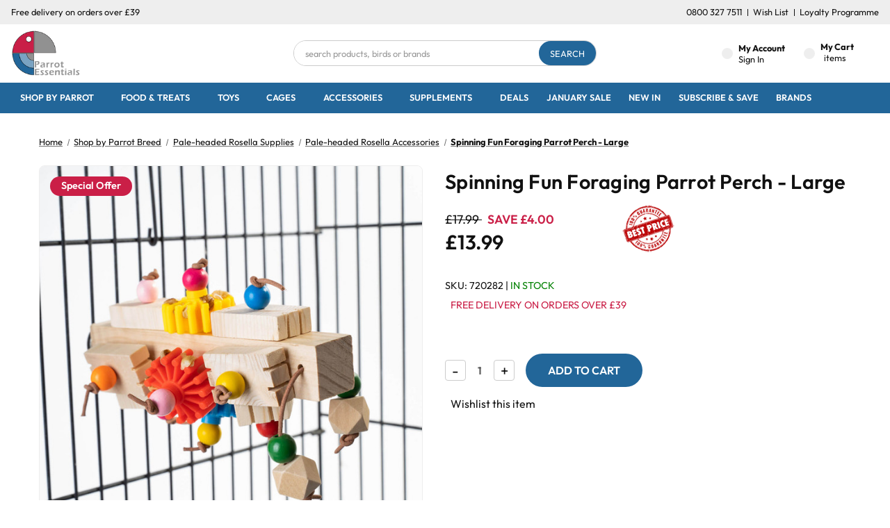

--- FILE ---
content_type: text/html; charset=UTF-8
request_url: https://parrotessentials.co.uk/spinning-fun-foraging-parrot-perch-large/
body_size: 35205
content:


<!DOCTYPE html>
<html class="no-js" lang="en">
    <head>
        <title>Natural Spinning Fun Foraging Parrot Perch for Bird Cages</title>
        <link rel="dns-prefetch preconnect" href="https://cdn11.bigcommerce.com/s-bbbdf" crossorigin><link rel="dns-prefetch preconnect" href="https://fonts.googleapis.com/" crossorigin><link rel="dns-prefetch preconnect" href="https://fonts.gstatic.com/" crossorigin>
        <meta property="product:price:amount" content="13.99" /><meta property="product:price:currency" content="GBP" /><meta property="og:price:standard_amount" content="17.99" /><meta property="og:url" content="https://parrotessentials.co.uk/spinning-fun-foraging-parrot-perch-large/" /><meta property="og:site_name" content="Parrot Essentials Online Store" /><meta name="keywords" content="Parrot Accessories,Parrot Perches,Parrot Essentials,Wooden Twirler Perch Spinning Parrot Toy"><meta name="description" content="The Spinning Fun Foraging Parrot Perch is great way of introducing pet birds to foraging and keeping them occupied inside their bird cage. Order Online Today!"><link rel='canonical' href='https://parrotessentials.co.uk/spinning-fun-foraging-parrot-perch-large/' /><meta name='platform' content='bigcommerce.stencil' /><meta property="og:type" content="product" />
<meta property="og:title" content="Spinning Fun Foraging Parrot Perch - Large" />
<meta property="og:description" content="The Spinning Fun Foraging Parrot Perch is great way of introducing pet birds to foraging and keeping them occupied inside their bird cage. Order Online Today!" />
<meta property="og:image" content="https://cdn11.bigcommerce.com/s-bbbdf/products/3067/images/14362/Spinning-Fun-Foraging-Parrot-Perch-Large-720282__56180.1711440706.500.500.jpg?c=2" />
<meta property="fb:admins" content="100001574886583" />
<meta property="pinterest:richpins" content="enabled" />
        
         

        <link href="https://cdn11.bigcommerce.com/s-bbbdf/product_images/favicon.ico" rel="shortcut icon">
        <meta name="viewport" content="width=device-width, initial-scale=1">

        <script nonce="" type="a276e73e53c41ce9130a7d59-text/javascript">
            document.documentElement.className = document.documentElement.className.replace('no-js', 'js');
        </script>

        <!-- Added by XT -->

        <script src="https://code.iconify.design/iconify-icon/2.3.0/iconify-icon.min.js" type="a276e73e53c41ce9130a7d59-text/javascript"></script>

        <link
  rel="stylesheet"
  href="https://cdn.jsdelivr.net/npm/swiper@11/swiper-bundle.min.css"
/>

<script src="https://cdn.jsdelivr.net/npm/swiper@11/swiper-bundle.min.js" type="a276e73e53c41ce9130a7d59-text/javascript"></script>

        
        
        <style type="text/css">@font-face {font-family:Outfit;font-style:normal;font-weight:100 900;src:url(/cf-fonts/v/outfit/5.0.11/latin/wght/normal.woff2);unicode-range:U+0000-00FF,U+0131,U+0152-0153,U+02BB-02BC,U+02C6,U+02DA,U+02DC,U+0304,U+0308,U+0329,U+2000-206F,U+2074,U+20AC,U+2122,U+2191,U+2193,U+2212,U+2215,U+FEFF,U+FFFD;font-display:swap;}@font-face {font-family:Outfit;font-style:normal;font-weight:100 900;src:url(/cf-fonts/v/outfit/5.0.11/latin-ext/wght/normal.woff2);unicode-range:U+0100-02AF,U+0304,U+0308,U+0329,U+1E00-1E9F,U+1EF2-1EFF,U+2020,U+20A0-20AB,U+20AD-20CF,U+2113,U+2C60-2C7F,U+A720-A7FF;font-display:swap;}</style>

        <meta name="google-site-verification" content="nweIADAhPOkYQma2EUZHxkiqFk2ylFjxgc0dcKo_CyU" />

        <!-- Bing Ads -->
        <script type="a276e73e53c41ce9130a7d59-text/javascript">(function (w, d, t, r, u) { var f, n, i; w[u] = w[u] || [], f = function () { var o = { ti: "5306913" }; o.q = w[u], w[u] = new UET(o), w[u].push("pageLoad") }, n = d.createElement(t), n.src = r, n.async = 1, n.onload = n.onreadystatechange = function () { var s = this.readyState; s && s !== "loaded" && s !== "complete" || (f(), n.onload = n.onreadystatechange = null) }, i = d.getElementsByTagName(t)[0], i.parentNode.insertBefore(n, i) })(window, document, "script", "//bat.bing.com/bat.js", "uetq");</script>
        <noscript><img src="//bat.bing.com/action/0?ti=5306913&Ver=2" height="0" width="0" style="display:none; visibility: hidden;" /></noscript>
        <!-- End Bing Ads -->

        <script async src="https://cdn1.stamped.io/files/widget.min.js" type="a276e73e53c41ce9130a7d59-text/javascript"></script>

        <!-- End of added by XT -->

        <script nonce="" type="a276e73e53c41ce9130a7d59-text/javascript">
    function browserSupportsAllFeatures() {
        return window.Promise
            && window.fetch
            && window.URL
            && window.URLSearchParams
            && window.WeakMap
            // object-fit support
            && ('objectFit' in document.documentElement.style);
    }

    function loadScript(src) {
        var js = document.createElement('script');
        js.src = src;
        js.onerror = function () {
            console.error('Failed to load polyfill script ' + src);
        };
        document.head.appendChild(js);
    }

    if (!browserSupportsAllFeatures()) {
        loadScript('https://cdn11.bigcommerce.com/s-bbbdf/stencil/b5628c00-5a72-013e-8502-3ed0e685450d/e/24aa71a0-cd27-013e-c14a-1e6a410aeef2/dist/theme-bundle.polyfills.js');
    }
</script>
        <script nonce="" type="a276e73e53c41ce9130a7d59-text/javascript">window.consentManagerTranslations = `{"locale":"en","locales":{"consent_manager.data_collection_warning":"en","consent_manager.accept_all_cookies":"en","consent_manager.gdpr_settings":"en","consent_manager.data_collection_preferences":"en","consent_manager.manage_data_collection_preferences":"en","consent_manager.use_data_by_cookies":"en","consent_manager.data_categories_table":"en","consent_manager.allow":"en","consent_manager.accept":"en","consent_manager.deny":"en","consent_manager.dismiss":"en","consent_manager.reject_all":"en","consent_manager.category":"en","consent_manager.purpose":"en","consent_manager.functional_category":"en","consent_manager.functional_purpose":"en","consent_manager.analytics_category":"en","consent_manager.analytics_purpose":"en","consent_manager.targeting_category":"en","consent_manager.advertising_category":"en","consent_manager.advertising_purpose":"en","consent_manager.essential_category":"en","consent_manager.esential_purpose":"en","consent_manager.yes":"en","consent_manager.no":"en","consent_manager.not_available":"en","consent_manager.cancel":"en","consent_manager.save":"en","consent_manager.back_to_preferences":"en","consent_manager.close_without_changes":"en","consent_manager.unsaved_changes":"en","consent_manager.by_using":"en","consent_manager.agree_on_data_collection":"en","consent_manager.change_preferences":"en","consent_manager.cancel_dialog_title":"en","consent_manager.privacy_policy":"en","consent_manager.allow_category_tracking":"en","consent_manager.disallow_category_tracking":"en"},"translations":{"consent_manager.data_collection_warning":"We use cookies (and other similar technologies) to collect data to improve your shopping experience.","consent_manager.accept_all_cookies":"Accept All Cookies","consent_manager.gdpr_settings":"Settings","consent_manager.data_collection_preferences":"Website Data Collection Preferences","consent_manager.manage_data_collection_preferences":"Manage Website Data Collection Preferences","consent_manager.use_data_by_cookies":" uses data collected by cookies and JavaScript libraries to improve your shopping experience.","consent_manager.data_categories_table":"The table below outlines how we use this data by category. To opt out of a category of data collection, select 'No' and save your preferences.","consent_manager.allow":"Allow","consent_manager.accept":"Accept","consent_manager.deny":"Deny","consent_manager.dismiss":"Dismiss","consent_manager.reject_all":"Reject all","consent_manager.category":"Category","consent_manager.purpose":"Purpose","consent_manager.functional_category":"Functional","consent_manager.functional_purpose":"Enables enhanced functionality, such as videos and live chat. If you do not allow these, then some or all of these functions may not work properly.","consent_manager.analytics_category":"Analytics","consent_manager.analytics_purpose":"Provide statistical information on site usage, e.g., web analytics so we can improve this website over time.","consent_manager.targeting_category":"Targeting","consent_manager.advertising_category":"Advertising","consent_manager.advertising_purpose":"Used to create profiles or personalize content to enhance your shopping experience.","consent_manager.essential_category":"Essential","consent_manager.esential_purpose":"Essential for the site and any requested services to work, but do not perform any additional or secondary function.","consent_manager.yes":"Yes","consent_manager.no":"No","consent_manager.not_available":"N/A","consent_manager.cancel":"Cancel","consent_manager.save":"Save","consent_manager.back_to_preferences":"Back to Preferences","consent_manager.close_without_changes":"You have unsaved changes to your data collection preferences. Are you sure you want to close without saving?","consent_manager.unsaved_changes":"You have unsaved changes","consent_manager.by_using":"By using our website, you're agreeing to our","consent_manager.agree_on_data_collection":"By using our website, you're agreeing to the collection of data as described in our ","consent_manager.change_preferences":"You can change your preferences at any time","consent_manager.cancel_dialog_title":"Are you sure you want to cancel?","consent_manager.privacy_policy":"Privacy Policy","consent_manager.allow_category_tracking":"Allow [CATEGORY_NAME] tracking","consent_manager.disallow_category_tracking":"Disallow [CATEGORY_NAME] tracking"}}`;</script>

        <script nonce="" type="a276e73e53c41ce9130a7d59-text/javascript">
            window.lazySizesConfig = window.lazySizesConfig || {};
            window.lazySizesConfig.loadMode = 1;
        </script>
        <script nonce="" async src="https://cdn11.bigcommerce.com/s-bbbdf/stencil/b5628c00-5a72-013e-8502-3ed0e685450d/e/24aa71a0-cd27-013e-c14a-1e6a410aeef2/dist/theme-bundle.head_async.js" type="a276e73e53c41ce9130a7d59-text/javascript"></script>
        
        <style type="text/css">@font-face {font-family:Montserrat;font-style:normal;font-weight:700;src:url(/cf-fonts/s/montserrat/5.0.16/cyrillic-ext/700/normal.woff2);unicode-range:U+0460-052F,U+1C80-1C88,U+20B4,U+2DE0-2DFF,U+A640-A69F,U+FE2E-FE2F;font-display:block;}@font-face {font-family:Montserrat;font-style:normal;font-weight:700;src:url(/cf-fonts/s/montserrat/5.0.16/latin/700/normal.woff2);unicode-range:U+0000-00FF,U+0131,U+0152-0153,U+02BB-02BC,U+02C6,U+02DA,U+02DC,U+0304,U+0308,U+0329,U+2000-206F,U+2074,U+20AC,U+2122,U+2191,U+2193,U+2212,U+2215,U+FEFF,U+FFFD;font-display:block;}@font-face {font-family:Montserrat;font-style:normal;font-weight:700;src:url(/cf-fonts/s/montserrat/5.0.16/latin-ext/700/normal.woff2);unicode-range:U+0100-02AF,U+0304,U+0308,U+0329,U+1E00-1E9F,U+1EF2-1EFF,U+2020,U+20A0-20AB,U+20AD-20CF,U+2113,U+2C60-2C7F,U+A720-A7FF;font-display:block;}@font-face {font-family:Montserrat;font-style:normal;font-weight:700;src:url(/cf-fonts/s/montserrat/5.0.16/vietnamese/700/normal.woff2);unicode-range:U+0102-0103,U+0110-0111,U+0128-0129,U+0168-0169,U+01A0-01A1,U+01AF-01B0,U+0300-0301,U+0303-0304,U+0308-0309,U+0323,U+0329,U+1EA0-1EF9,U+20AB;font-display:block;}@font-face {font-family:Montserrat;font-style:normal;font-weight:700;src:url(/cf-fonts/s/montserrat/5.0.16/cyrillic/700/normal.woff2);unicode-range:U+0301,U+0400-045F,U+0490-0491,U+04B0-04B1,U+2116;font-display:block;}@font-face {font-family:Montserrat;font-style:normal;font-weight:500;src:url(/cf-fonts/s/montserrat/5.0.16/latin-ext/500/normal.woff2);unicode-range:U+0100-02AF,U+0304,U+0308,U+0329,U+1E00-1E9F,U+1EF2-1EFF,U+2020,U+20A0-20AB,U+20AD-20CF,U+2113,U+2C60-2C7F,U+A720-A7FF;font-display:block;}@font-face {font-family:Montserrat;font-style:normal;font-weight:500;src:url(/cf-fonts/s/montserrat/5.0.16/latin/500/normal.woff2);unicode-range:U+0000-00FF,U+0131,U+0152-0153,U+02BB-02BC,U+02C6,U+02DA,U+02DC,U+0304,U+0308,U+0329,U+2000-206F,U+2074,U+20AC,U+2122,U+2191,U+2193,U+2212,U+2215,U+FEFF,U+FFFD;font-display:block;}@font-face {font-family:Montserrat;font-style:normal;font-weight:500;src:url(/cf-fonts/s/montserrat/5.0.16/vietnamese/500/normal.woff2);unicode-range:U+0102-0103,U+0110-0111,U+0128-0129,U+0168-0169,U+01A0-01A1,U+01AF-01B0,U+0300-0301,U+0303-0304,U+0308-0309,U+0323,U+0329,U+1EA0-1EF9,U+20AB;font-display:block;}@font-face {font-family:Montserrat;font-style:normal;font-weight:500;src:url(/cf-fonts/s/montserrat/5.0.16/cyrillic/500/normal.woff2);unicode-range:U+0301,U+0400-045F,U+0490-0491,U+04B0-04B1,U+2116;font-display:block;}@font-face {font-family:Montserrat;font-style:normal;font-weight:500;src:url(/cf-fonts/s/montserrat/5.0.16/cyrillic-ext/500/normal.woff2);unicode-range:U+0460-052F,U+1C80-1C88,U+20B4,U+2DE0-2DFF,U+A640-A69F,U+FE2E-FE2F;font-display:block;}@font-face {font-family:Montserrat;font-style:normal;font-weight:400;src:url(/cf-fonts/s/montserrat/5.0.16/cyrillic/400/normal.woff2);unicode-range:U+0301,U+0400-045F,U+0490-0491,U+04B0-04B1,U+2116;font-display:block;}@font-face {font-family:Montserrat;font-style:normal;font-weight:400;src:url(/cf-fonts/s/montserrat/5.0.16/cyrillic-ext/400/normal.woff2);unicode-range:U+0460-052F,U+1C80-1C88,U+20B4,U+2DE0-2DFF,U+A640-A69F,U+FE2E-FE2F;font-display:block;}@font-face {font-family:Montserrat;font-style:normal;font-weight:400;src:url(/cf-fonts/s/montserrat/5.0.16/latin-ext/400/normal.woff2);unicode-range:U+0100-02AF,U+0304,U+0308,U+0329,U+1E00-1E9F,U+1EF2-1EFF,U+2020,U+20A0-20AB,U+20AD-20CF,U+2113,U+2C60-2C7F,U+A720-A7FF;font-display:block;}@font-face {font-family:Montserrat;font-style:normal;font-weight:400;src:url(/cf-fonts/s/montserrat/5.0.16/latin/400/normal.woff2);unicode-range:U+0000-00FF,U+0131,U+0152-0153,U+02BB-02BC,U+02C6,U+02DA,U+02DC,U+0304,U+0308,U+0329,U+2000-206F,U+2074,U+20AC,U+2122,U+2191,U+2193,U+2212,U+2215,U+FEFF,U+FFFD;font-display:block;}@font-face {font-family:Montserrat;font-style:normal;font-weight:400;src:url(/cf-fonts/s/montserrat/5.0.16/vietnamese/400/normal.woff2);unicode-range:U+0102-0103,U+0110-0111,U+0128-0129,U+0168-0169,U+01A0-01A1,U+01AF-01B0,U+0300-0301,U+0303-0304,U+0308-0309,U+0323,U+0329,U+1EA0-1EF9,U+20AB;font-display:block;}@font-face {font-family:Karla;font-style:normal;font-weight:400;src:url(/cf-fonts/s/karla/5.0.18/latin-ext/400/normal.woff2);unicode-range:U+0100-02AF,U+0304,U+0308,U+0329,U+1E00-1E9F,U+1EF2-1EFF,U+2020,U+20A0-20AB,U+20AD-20CF,U+2113,U+2C60-2C7F,U+A720-A7FF;font-display:block;}@font-face {font-family:Karla;font-style:normal;font-weight:400;src:url(/cf-fonts/s/karla/5.0.18/latin/400/normal.woff2);unicode-range:U+0000-00FF,U+0131,U+0152-0153,U+02BB-02BC,U+02C6,U+02DA,U+02DC,U+0304,U+0308,U+0329,U+2000-206F,U+2074,U+20AC,U+2122,U+2191,U+2193,U+2212,U+2215,U+FEFF,U+FFFD;font-display:block;}</style>
        
        <script nonce="" async src="https://cdn11.bigcommerce.com/s-bbbdf/stencil/b5628c00-5a72-013e-8502-3ed0e685450d/e/24aa71a0-cd27-013e-c14a-1e6a410aeef2/dist/theme-bundle.font.js" type="a276e73e53c41ce9130a7d59-text/javascript"></script>

        <link data-stencil-stylesheet href="https://cdn11.bigcommerce.com/s-bbbdf/stencil/b5628c00-5a72-013e-8502-3ed0e685450d/e/24aa71a0-cd27-013e-c14a-1e6a410aeef2/css/theme-b58a7f90-5a72-013e-8502-3ed0e685450d.css" rel="stylesheet">

        <!-- Start Tracking Code for analytics_googleanalytics4 -->

<script data-cfasync="false" src="https://cdn11.bigcommerce.com/shared/js/google_analytics4_bodl_subscribers-358423becf5d870b8b603a81de597c10f6bc7699.js" integrity="sha256-gtOfJ3Avc1pEE/hx6SKj/96cca7JvfqllWA9FTQJyfI=" crossorigin="anonymous"></script>
<script data-cfasync="false">
  (function () {
    window.dataLayer = window.dataLayer || [];

    function gtag(){
        dataLayer.push(arguments);
    }

    function initGA4(event) {
         function setupGtag() {
            function configureGtag() {
                gtag('js', new Date());
                gtag('set', 'developer_id.dMjk3Nj', true);
                gtag('config', 'G-SKP1NFT2HC');
            }

            var script = document.createElement('script');

            script.src = 'https://www.googletagmanager.com/gtag/js?id=G-SKP1NFT2HC';
            script.async = true;
            script.onload = configureGtag;

            document.head.appendChild(script);
        }

        setupGtag();

        if (typeof subscribeOnBodlEvents === 'function') {
            subscribeOnBodlEvents('G-SKP1NFT2HC', false);
        }

        window.removeEventListener(event.type, initGA4);
    }

    

    var eventName = document.readyState === 'complete' ? 'consentScriptsLoaded' : 'DOMContentLoaded';
    window.addEventListener(eventName, initGA4, false);
  })()
</script>

<!-- End Tracking Code for analytics_googleanalytics4 -->

<!-- Start Tracking Code for analytics_siteverification -->

<meta name="google-site-verification" content="5TzpTTZEzypqDKBaPck5-6SqvHxM-Ce-b6RSh_edjhk" />

<!-- End Tracking Code for analytics_siteverification -->


<script type="a276e73e53c41ce9130a7d59-text/javascript" src="https://checkout-sdk.bigcommerce.com/v1/loader.js" defer></script>
<script src="https://www.google.com/recaptcha/api.js" async defer type="a276e73e53c41ce9130a7d59-text/javascript"></script>
<script type="a276e73e53c41ce9130a7d59-text/javascript">
var BCData = {"product_attributes":{"sku":"720282","upc":"5060717143297","mpn":null,"gtin":"5060717143297","weight":null,"base":true,"image":null,"price":{"with_tax":{"formatted":"\u00a313.99","value":13.99,"currency":"GBP"},"tax_label":"Tax","sale_price_with_tax":{"formatted":"\u00a313.99","value":13.99,"currency":"GBP"},"non_sale_price_with_tax":{"formatted":"\u00a317.99","value":17.99,"currency":"GBP"},"rrp_with_tax":{"formatted":"\u00a317.99","value":17.99,"currency":"GBP"},"saved":{"formatted":"\u00a34.00","value":4,"currency":"GBP"}},"stock":null,"instock":true,"stock_message":null,"purchasable":true,"purchasing_message":null,"call_for_price_message":null}};
</script>
<script src='https://ajax.googleapis.com/ajax/libs/jquery/3.7.1/jquery.min.js' type="a276e73e53c41ce9130a7d59-text/javascript"></script><script src='https://edge.personalizer.io/storefront/2.0.0/js/bigcommerce/storefront.min.js?key=kwasf-pt1h5vnl4ol9oxw2x9tr-43uyl' async type="a276e73e53c41ce9130a7d59-text/javascript"></script><script src='https://searchserverapi1.com/widgets/bigcommerce/init.js?api_key=3L0G6P1G2b' async type="a276e73e53c41ce9130a7d59-text/javascript"></script><script src='https://searchserverapi1.com/widgets/bigcommerce/init.js?api_key=3L0G6P1G2b' async type="a276e73e53c41ce9130a7d59-text/javascript"></script><script type="a276e73e53c41ce9130a7d59-text/javascript"> (function(c,l,a,r,i,t,y){ c[a]=c[a]||function(){(c[a].q=c[a].q||[]).push(arguments)}; t=l.createElement(r);t.async=1;t.src="https://www.clarity.ms/tag/"+i; y=l.getElementsByTagName(r)[0];y.parentNode.insertBefore(t,y); })(window, document, "clarity", "script", "6u7s1wae30"); </script><!-- Global site tag (gtag.js) - Google Ads: AW-945779831 -->
<script async src="https://www.googletagmanager.com/gtag/js?id=AW-945779831" type="a276e73e53c41ce9130a7d59-text/javascript"></script>
<script type="a276e73e53c41ce9130a7d59-text/javascript">
  window.dataLayer = window.dataLayer || [];
  function gtag(){dataLayer.push(arguments);}
  gtag('js', new Date());

  gtag('config', 'AW-945779831');
  gtag('set', 'developer_id.dMjk3Nj', true);
</script>
<!-- GA4 Code Start: View Product Content -->
<script type="a276e73e53c41ce9130a7d59-text/javascript">
  gtag('event', 'view_item', {
    send_to: 'AW-945779831',
    ecomm_pagetype: 'product',
    currency: 'GBP',
    items: [{
      id: '720282',
      name: 'Spinning Fun Foraging Parrot Perch - Large',
      quantity: 1,
      google_business_vertical: 'retail',
    }],
  });
</script>
<script type="a276e73e53c41ce9130a7d59-text/javascript">
  (function(w,d,t,r,u){
      var f,n,i;
      w[u]=w[u]||[],f=function(){var o={ti:"5306913"};
      o.q=w[u],w[u]=new UET(o),w[u].push("pageLoad")},n=d.createElement(t),
      n.src=r,n.async=1,n.onload=n.onreadystatechange=function(){
      var s=this.readyState;s&&s!=="loaded"&&s!=="complete"||(f(),n.onload=n.onreadystatechange=null)},
      i=d.getElementsByTagName(t)[0],i.parentNode.insertBefore(n,i)
  })(window,document,"script","//bat.bing.com/bat.js","uetq");

  // Optional: Pass Consent Status (update 'true' based on user consent)
  var userConsentGiven = true; 
  if (window.uetq && window.uetq.push) {
    window.uetq.push({ "gdpr": userConsentGiven ? 0 : 1 });
  }
</script>

<script type="a276e73e53c41ce9130a7d59-text/javascript">
window.uetq = window.uetq || [];
window.uetq.push('consent', 'default', {
    'ad_storage': 'denied'
    });
</script><script type="a276e73e53c41ce9130a7d59-text/javascript">
/*ConvertCart.com-50439586*/(function(c,o,n,v,e,r,t,s){
if(/ccScript=skip/.test(c.location.search))return;s=c.fetch?'f':'',
c.ccartObj=e,c[e]=c[e]||function(){(c[e].q=c[e].q||[]).push(arguments)},c[e].t=Date.now(),
r=o.createElement(n);r.async=1;r.src=v+s+'.js';t=o.getElementsByTagName(n)[0];t.parentNode
.insertBefore(r,t)})(window, document,'script','//cdn.convertcart.com/50439586','ccart')
</script><!-- Google Tag Manager -->
<script type="a276e73e53c41ce9130a7d59-text/javascript">(function(w,d,s,l,i){w[l]=w[l]||[];w[l].push({'gtm.start':
new Date().getTime(),event:'gtm.js'});var f=d.getElementsByTagName(s)[0],
j=d.createElement(s),dl=l!='dataLayer'?'&l='+l:'';j.async=true;j.src=
'https://www.googletagmanager.com/gtm.js?id='+i+dl;f.parentNode.insertBefore(j,f);
})(window,document,'script','dataLayer','GTM-PXCLKK');</script>
<!-- End Google Tag Manager -->
 <script data-cfasync="false" src="https://microapps.bigcommerce.com/bodl-events/1.9.4/index.js" integrity="sha256-Y0tDj1qsyiKBRibKllwV0ZJ1aFlGYaHHGl/oUFoXJ7Y=" nonce="" crossorigin="anonymous"></script>
 <script data-cfasync="false" nonce="">

 (function() {
    function decodeBase64(base64) {
       const text = atob(base64);
       const length = text.length;
       const bytes = new Uint8Array(length);
       for (let i = 0; i < length; i++) {
          bytes[i] = text.charCodeAt(i);
       }
       const decoder = new TextDecoder();
       return decoder.decode(bytes);
    }
    window.bodl = JSON.parse(decodeBase64("[base64]"));
 })()

 </script>

<script nonce="" type="a276e73e53c41ce9130a7d59-text/javascript">
(function () {
    var xmlHttp = new XMLHttpRequest();

    xmlHttp.open('POST', 'https://bes.gcp.data.bigcommerce.com/nobot');
    xmlHttp.setRequestHeader('Content-Type', 'application/json');
    xmlHttp.send('{"store_id":"55689","timezone_offset":"1.0","timestamp":"2026-01-27T20:52:07.73758600Z","visit_id":"2b322507-2a72-4a44-8dbb-bfe606b0d41d","channel_id":1}');
})();
</script>

    </head>
    <body>
        <svg data-src="https://cdn11.bigcommerce.com/s-bbbdf/stencil/b5628c00-5a72-013e-8502-3ed0e685450d/e/24aa71a0-cd27-013e-c14a-1e6a410aeef2/img/icon-sprite.svg" class="icons-svg-sprite"></svg>

        <header class="site-header" role="banner">
    <!--<a class="stamped" href="https://parrotessentials.co.uk/parrot-essentials-customers-testimonials-product-reviews/"><div id="stamped-reviews-widget" class="stamped-reviews-widget-header" data-widget-type="site-badge" data-badge-type="minimal" data-title="VERIFIED REVIEWS - VIEW ALL"></div></a>-->
    <div class="toolbar">
        <div class="container">
            <span class="left">
                Free delivery on orders over £39
                <a class="stamped" href="https://parrotessentials.co.uk/parrot-essentials-customers-testimonials-product-reviews/"><div id="stamped-reviews-widget" class="stamped-reviews-widget-header" data-widget-type="site-badge" data-badge-type="minimal" data-title="VERIFIED REVIEWS - VIEW ALL"></div></a>
            </span>
            <span class="right">
                <a href="tel:+448003277511">0800 327 7511</a>
                <a href="/wishlist.php">Wish List</a>
                <a href="/parrot-essentials-loyalty-programme/">Loyalty Programme</a>
            </span>
        </div>
    </div>
    <div class="container">
        <div class="header-left">
            <a href="https://parrotessentials.co.uk/" class="site-logo" data-header-logo-link>
    <img src="https://cdn11.bigcommerce.com/s-bbbdf/images/stencil/250x100/parrot-essentials-logo_1721996284__56523.original.png"
        alt="www.ParrotEssentials.co.uk"
        title="www.ParrotEssentials.co.uk">
</a>
            <a href="#" class="mobileMenu-toggle" data-mobile-menu-toggle="menu">
                <span class="mobileMenu-toggleIcon">Toggle menu</span>
            </a>
        </div> <!-- closure of header left -->  
        <div class="header-right">
            <a href="/account.php" class="accountBtn" aria-label="click to login">
                <iconify-icon icon="mdi:account" width="24" height="24"></iconify-icon>
                <span>
                    <strong>My Account</strong>
                    Sign In 
                </span>
            </a>
            <li class="navUser-item navUser-item--cart">
                <a
                    data-cart-preview
                   data-dropdown="cart-preview-dropdown"
                   data-options="align:right"
                   href="/cart.php"
                   aria-label="Cart with 0 items"
                >
                    <span class="basket"><iconify-icon icon="bxs:basket" width="24" height="24"></iconify-icon></span>
                    <div class="desktop-items">
                        <strong>My Cart</strong>
                        <div class="contain">
                            <span class="countPill cart-quantity"></span><div class="txt"> items</div>
                        </div>
                    </div>
                </a>
    
                <div class="dropdown-menu" id="cart-preview-dropdown" data-dropdown-content aria-hidden="true"></div>
            </li>
        </div> <!-- close of header right -->
        <div class="header-search">
            <form class="form"  action="/search.php">
    <fieldset class="form-fieldset">
        <div class="form-field">
            <label class="form-label is-srOnly" for="search_query_adv">Search Keyword:</label>
                <input class="form-input" id="search_query_adv" name="search_query_adv" placeholder="search products, birds or brands" value="">
                <input class="search-btn" type="submit" value="Search">
        </div>
    </fieldset>
</form>
        </div>
    </div> <!-- closure of header container -->
    <div class="navPages-container" id="menu" data-menu>
        <nav class="navPages">
    <ul class="navPages-list">
        <li class="navPages-item">
            <a class="navPages-action has-subMenu" title="Shop By Parrot Supplies Online by Parrot Type" href="/shop-by-parrot-species/" data-collapsible="navPages-87" aria-controls="navPages-87" aria-expanded="false">
                Shop by Parrot <i class="icon navPages-action-moreIcon" aria-hidden="true"><svg><use xmlns:xlink="https://www.w3.org/1999/xlink" xlink:href="#icon-chevron-down"></use></svg></i>
            </a>
            <div class="navPage-subMenu" id="navPages-87" aria-hidden="true" tabindex="-1">
                <ul class="navPage-subMenu-list">
                    <li class="navPage-subMenu-item">
                        <a class="navPage-subMenu-action navPages-action" title="Browse Through The Range Of Parrot Species We Cater For" href="https://parrotessentials.co.uk/shop-by-parrot-species/">All Parrot Species</a>
                    </li>
                    <li class="navPage-subMenu-item">
                        <a class="navPage-subMenu-action navPages-action" title="Shop Online for African Grey Parrot Food, Toys & Supplies" href="https://parrotessentials.co.uk/african-grey-parrots/">African Grey</a>
                    </li>
                    <li class="navPage-subMenu-item">
                        <a class="navPage-subMenu-action navPages-action" title="Shop Online for Alexandrine Parrot Food, Toys & Supplies" href="https://parrotessentials.co.uk/alexandrine-parakeet-supplies/">Alexandrine Parrots</a>
                    </li>
                    <li class="navPage-subMenu-item">
                        <a class="navPage-subMenu-action navPages-action" title="Shop Online for Amazon Parrot Food, Toys & Supplies" href="https://parrotessentials.co.uk/amazon-parrot-supplies/">Amazon Parrots</a>
                    </li>
                    <li class="navPage-subMenu-item">
                        <a class="navPage-subMenu-action navPages-action" title="Shop Online for Budgies Food, Toys & Supplies" href="https://parrotessentials.co.uk/budgie-supplies/">Budgie</a>
                    </li>
                    <li class="navPage-subMenu-item">
                        <a class="navPage-subMenu-action navPages-action" title="Shop Online for Caique Food, Toys & Supplies" href="https://parrotessentials.co.uk/caique-supplies/">Caique</a>
                    </li>
                    <li class="navPage-subMenu-item">
                        <a class="navPage-subMenu-action navPages-action" title="Shop Online for Canaries & Finches Food, Toys & Supplies" href="https://parrotessentials.co.uk/canaries-and-finches-supplies/">Canaries and Finches</a>
                    </li>
                    <li class="navPage-subMenu-item">
                        <a class="navPage-subMenu-action navPages-action" title="Shop Online for Cockatiels Food, Toys & Supplies" href="https://parrotessentials.co.uk/cockatiel-supplies/">Cockatiels</a>
                    </li>
                    <li class="navPage-subMenu-item">
                        <a class="navPage-subMenu-action navPages-action" title="Shop Online for Cockatoos Food, Toys & Supplies" href="https://parrotessentials.co.uk/cockatoo-supplies/">Cockatoos</a>
                    </li>
                    <li class="navPage-subMenu-item">
                        <a class="navPage-subMenu-action navPages-action" title="Shop Online for Large Conures Food, Toys & Supplies" href="https://parrotessentials.co.uk/conure-large-supplies/">Conures - Large</a>
                    </li>
                    <li class="navPage-subMenu-item">
                        <a class="navPage-subMenu-action navPages-action" title="Shop Online for Small Conures Food, Toys & Supplies" href="https://parrotessentials.co.uk/conure-small-supplies/">Conures - Small</a>
                    </li>
                    <li class="navPage-subMenu-item">
                        <a class="navPage-subMenu-action navPages-action" title="Shop Online for Eclectus Parrot Food, Toys & Supplies" href="https://parrotessentials.co.uk/eclectus-parrot-supplies/">Eclectus Parrots</a>
                    </li>
                    <li class="navPage-subMenu-item">
                        <a class="navPage-subMenu-action navPages-action" title="Shop Online for Indian Ringneck Food, Toys & Supplies" href="https://parrotessentials.co.uk/indian-ringneck-parakeet-supplies/">Indian Ringneck</a>
                    </li>
		    <li class="navPage-subMenu-item">
                        <a class="navPage-subMenu-action navPages-action" title="Shop Online for Lorikeet Food, Toys & Supplies" href="https://parrotessentials.co.uk/lorikeet-supplies/">Lorikeet</a>
                    </li>
                    <li class="navPage-subMenu-item">
                        <a class="navPage-subMenu-action navPages-action" title="Shop Online for Lovebirds Food, Toys & Supplies" href="https://parrotessentials.co.uk/lovebirds-supplies/">Lovebirds</a>
                    </li>
                    <li class="navPage-subMenu-item">
                        <a class="navPage-subMenu-action navPages-action" title="Shop Online for Large Macaws Food, Toys & Supplies" href="https://parrotessentials.co.uk/large-macaw-parrot-supplies/">Large Macaws</a>
                    </li>
                    <li class="navPage-subMenu-item">
                        <a class="navPage-subMenu-action navPages-action" title="Shop Online for Small Macaws Food, Toys & Supplies" href="https://parrotessentials.co.uk/macaws-small-or-mini-macaws-supplies/">Small Macaws or Mini Macaws</a>
                    </li>
                    <li class="navPage-subMenu-item">
                        <a class="navPage-subMenu-action navPages-action" title="Shop Online for Meyers & Senegal Parrot Food, Toys & Supplies" href="https://parrotessentials.co.uk/meyers-and-senegal-parrot-supplies/">Meyers and Senegal Parrots</a>
                    </li>
                    <li class="navPage-subMenu-item">
                        <a class="navPage-subMenu-action navPages-action" title="Shop Online for Monk Parakeet Food, Toys & Supplies" href="https://parrotessentials.co.uk/quaker-parrot-supplies/">Quaker (Monk Parakeet)</a>
                    </li>
                    <li class="navPage-subMenu-item">
                        <a class="navPage-subMenu-action navPages-action" title="Shop Online for Parrotlet Food, Toys & Supplies" href="https://parrotessentials.co.uk/parrotlet-supplies/">Parrotlet</a>
                    </li>
                </ul>
            </div>
        </li>
        <li class="navPages-item">
            <a class="navPages-action has-subMenu" 
                title="Parrot Food, Parrot Treats, Bird Food"href="https://parrotessentials.co.uk/parrot-food-and-treats/" 
                data-collapsible="navPages-19" 
                aria-controls="navPages-19" 
                aria-expanded="false">
                    Food &amp; Treats <i class="icon navPages-action-moreIcon" aria-hidden="true"><svg><use xmlns:xlink="https://www.w3.org/1999/xlink" xlink:href="#icon-chevron-down"></use></svg></i>
            </a>
            <div class="navPage-subMenu" id="navPages-19" aria-hidden="true" tabindex="-1">
                <ul class="navPage-subMenu-list">
                    <li class="navPage-subMenu-item">
                        <a class="navPage-subMenu-action navPages-action" title="All Parrot Food & Parrot Treats" href="https://parrotessentials.co.uk/parrot-food-and-treats/">All Food &amp; Treats</a>
                    </li>
                    <li class="navPage-subMenu-item">
                        <a class="navPage-subMenu-action navPages-action" title="Complete Parrot Pellets Food" href="https://parrotessentials.co.uk/complete-parrot-food-and-parrot-pellets">Complete Parrot Pellets Food</a>
                    </li>
                    <li class="navPage-subMenu-item">
                        <a class="navPage-subMenu-action navPages-action" title="Complete Organic Parrot Food Pellets" href="https://parrotessentials.co.uk/complete-organic-parrot-food-and-pellets">Complete Organic Parrot Food</a>
                    </li>
                    <li class="navPage-subMenu-item">
                        <a class="navPage-subMenu-action navPages-action" title="Parrot Seed Mix for Birds" href="https://parrotessentials.co.uk/seed-food-for-parrots-birds/">Parrot Seeds</a>
                    </li>
                    <li class="navPage-subMenu-item">
                        <a class="navPage-subMenu-action navPages-action" title="Parrot Treats For Birds" href="https://parrotessentials.co.uk/treats-for-parrots/">Parrot and Bird Treats</a>
                    </li>
                    <li class="navPage-subMenu-item">
                        <a class="navPage-subMenu-action navPages-action" title="Parrot Food To Cook Or Soak" href="https://parrotessentials.co.uk/soaking-and-sprouting-parrot-food">Parrot Food to Cook or Soak</a>
                    </li>
                    <li class="navPage-subMenu-item">
                        <a class="navPage-subMenu-action navPages-action" title="Parrot Breeding & Hand Feeding Bird Food" href="https://parrotessentials.co.uk/breeding-hand-feeding-food-for-parrots/">Parrot Breeding &amp; Hand Feeding Food</a>
                    </li>
                    <li class="navPage-subMenu-item">
                        <a class="navPage-subMenu-action navPages-action" title="Parrot Food Special Offers" href="https://parrotessentials.co.uk/special-offers-for-parrot-food/">Parrot Food Special Offers</a>
                    </li>
                    <li class="navPage-subMenu-item">
                        <a class="navPage-subMenu-action navPages-action" title="Wild Bird Food" href="https://parrotessentials.co.uk/wild-seed-mixes-supplies-for-parrots/">Wild Birds</a>
                    </li>
                </ul>
            </div>
        </li>
        <li class="navPages-item">
            <a class="navPages-action has-subMenu" 
                href="https://parrotessentials.co.uk/parrot-toys/" 
                data-collapsible="navPages-18" 
                aria-controls="navPages-18" 
                aria-expanded="false">Toys <i class="icon navPages-action-moreIcon" aria-hidden="true"><svg><use xmlns:xlink="https://www.w3.org/1999/xlink" xlink:href="#icon-chevron-down"></use></svg></i>
            </a>
            <div class="navPage-subMenu" id="navPages-18" aria-hidden="true" tabindex="-1">
                <ul class="navPage-subMenu-list">
                    <li class="navPage-subMenu-item">
                        <a class="navPage-subMenu-action navPages-action" title="Parrot Toys" href="https://parrotessentials.co.uk/parrot-toys/">All Toys</a>
                    </li>
                    <li class="navPage-subMenu-item">
                        <a class="navPage-subMenu-action navPages-action" title="Acrylic & Activity Toys For Parrots" href="https://parrotessentials.co.uk/acrylic-parrot-toys-for-parrots-and-pet-birds/">Acrylic &amp; Activity Toys </a>
                    </li>
                    <li class="navPage-subMenu-item">
                        <a class="navPage-subMenu-action navPages-action" title="Climbing & Swinging Toys For Parrots" href="https://parrotessentials.co.uk/climbing-swinging-toys-for-parrots/">Climbing &amp; Swinging Toys</a>
                    </li>
                    <li class="navPage-subMenu-item">
                        <a class="navPage-subMenu-action navPages-action" title="Natural Toys For Parrots" href="https://parrotessentials.co.uk/natural-toys-for-parrots/">Natural Toys</a>
                    </li>
                    <li class="navPage-subMenu-item">
                        <a class="navPage-subMenu-action navPages-action" title="Foot Toys & Chewables For Parrots" href="https://parrotessentials.co.uk/foot-toys-chewables-for-parrots/">Foot Toys &amp; Chewables</a>
                    </li>
                    <li class="navPage-subMenu-item">
                        <a class="navPage-subMenu-action navPages-action" title="Foraging & Puzzle Toys For Parrots" href="https://parrotessentials.co.uk/foraging-puzzle-toys-for-parrots/">Foraging &amp; Puzzle Toys</a>
                    </li>
                    <li class="navPage-subMenu-item">
                        <a class="navPage-subMenu-action navPages-action" title="Preening & Shredding Toys For Parrots" href="https://parrotessentials.co.uk/preening-shredding-toys-for-parrots/">Preening &amp; Shredding Toys</a>
                    </li>
                    <li class="navPage-subMenu-item">
                        <a class="navPage-subMenu-action navPages-action" title="Toy-Making Parts For Parrots" href="https://parrotessentials.co.uk/toy-making-parts-for-parrots/">Toy-Making Parts</a>
                    </li>
                    <li class="navPage-subMenu-item">
                        <a class="navPage-subMenu-action navPages-action" title="Wood & Rope Toys For Parrots" href="https://parrotessentials.co.uk/wood-rope-toys-for-parrots/">Wood &amp; Rope Toys</a>
                    </li>
                </ul>
            </div>
        </li>
        <li class="navPages-item">
            <a class="navPages-action has-subMenu" 
                href="https://parrotessentials.co.uk/parrot-cages-bird-cage-parrot-stands/" 
                data-collapsible="navPages-10" 
                aria-controls="navPages-10" 
                aria-expanded="false">
                    Cages <i class="icon navPages-action-moreIcon" aria-hidden="true"><svg><use xmlns:xlink="https://www.w3.org/1999/xlink" xlink:href="#icon-chevron-down"></use></svg></i>
            </a>
            <div class="navPage-subMenu" id="navPages-10" aria-hidden="true" tabindex="-1">
                <ul class="navPage-subMenu-list">
                    <li class="navPage-subMenu-item">
                        <a class="navPage-subMenu-action navPages-action" title="Parrot Cages" href="https://parrotessentials.co.uk/parrot-cages-bird-cage-parrot-stands/">All Cages</a>
                    </li>
                    <li class="navPage-subMenu-item">
                        <a class="navPage-subMenu-action navPages-action" title="Special Offers On Parrot Cages" href="https://parrotessentials.co.uk/parrot-cages-sale/">Parrot Cages Special Offers</a>
                    </li>
                    <li class="navPage-subMenu-item">
                        <a class="navPage-subMenu-action navPages-action" title="Open Top Parrot Cages" href="https://parrotessentials.co.uk/open-top-parrot-cages/">Open Top Parrot Cages</a>
                    </li>
                    <!-- <li class="navPage-subMenu-item">
                        <a class="navPage-subMenu-action navPages-action" title="Play Top Parrot Cages" href="https://parrotessentials.co.uk/play-top-parrot-cages/">Play Top Parrot Cages</a>
                    </li> -->
                    <li class="navPage-subMenu-item">
                        <a class="navPage-subMenu-action navPages-action" title="Solid Top Parrot Cages" href="https://parrotessentials.co.uk/solid-top-parrot-cages/">Solid Top Parrot Cages</a>
                    </li>
                    <li class="navPage-subMenu-item">
                        <a class="navPage-subMenu-action navPages-action" title="Travel Parrot & Bird Cages" href="https://parrotessentials.co.uk/travel-parrot-and-bird-cages/">Travel Parrot &amp; Bird Cages</a>
                    </li>
                </ul>
            </div>
        </li>
        <li class="navPages-item">
            <a class="navPages-action has-subMenu" 
                href="https://parrotessentials.co.uk/parrot-accessories-and-stands/" 
                data-collapsible="navPages-31" 
                aria-controls="navPages-31" 
                aria-expanded="false">
                    Accessories <i class="icon navPages-action-moreIcon" aria-hidden="true"><svg><use xmlns:xlink="https://www.w3.org/1999/xlink" xlink:href="#icon-chevron-down"></use></svg></i>
            </a>
            <div class="navPage-subMenu" id="navPages-31" aria-hidden="true" tabindex="-1">
                <ul class="navPage-subMenu-list">
                    <li class="navPage-subMenu-item">
                        <a class="navPage-subMenu-action navPages-action" title="Parrot Accessories" href="https://parrotessentials.co.uk/parrot-accessories-and-stands/">All Accessories</a>
                    </li>
                    <li class="navPage-subMenu-item">
                        <a class="navPage-subMenu-action navPages-action" title="Parrot Perches" href="https://parrotessentials.co.uk/parrot-perches-parrot-essentials/">Parrot Perches</a>
                    </li>
                    <li class="navPage-subMenu-item">
                        <a class="navPage-subMenu-action navPages-action" title="Parrot Hideaways" href="https://parrotessentials.co.uk/hideaways-for-parrots/">Hideaways</a>
                    </li>
                    <li class="navPage-subMenu-item">
                        <a class="navPage-subMenu-action navPages-action" title="Parrot Harnesses" href="https://parrotessentials.co.uk/harnesses-for-parrots/">Parrot Harness</a>
                    </li>
                    <li class="navPage-subMenu-item">
                        <a class="navPage-subMenu-action navPages-action" title="Parrot Lighting" href="https://parrotessentials.co.uk/lighting-for-parrots-birds/">Lighting</a>
                    </li>
                    <li class="navPage-subMenu-item">
                        <a class="navPage-subMenu-action navPages-action" title="Parrot Stands" href="https://parrotessentials.co.uk/play-stand-products-for-parrots/">Parrot Stands</a>
                    </li>
                    <li class="navPage-subMenu-item">
                        <a class="navPage-subMenu-action navPages-action" title="Miscellaneous Parrot Accessories" href="https://parrotessentials.co.uk/parrot-accessories-sale/">Miscellaneous Accessories</a>
                    </li>
                    <li class="navPage-subMenu-item">
                        <a class="navPage-subMenu-action navPages-action" title="Parrot Cage Bedding" href="https://parrotessentials.co.uk/cage-bedding-for-parrots/">Cage Bedding</a>
                    </li>
                    <li class="navPage-subMenu-item">
                        <a class="navPage-subMenu-action navPages-action" title="Parrot Feeding Bowls" href="https://parrotessentials.co.uk/feeding-bowls-for-parrots-birds/">Feeding Bowls</a>
                    </li>
                </ul>
            </div>
        </li>
        <li class="navPages-item">
            <a class="navPages-action has-subMenu" 
                href="https://parrotessentials.co.uk/parrot-supplements-bird-vitamins-treatments-for-parrots-birds" 
                data-collapsible="navPages-38" 
                aria-controls="navPages-38" 
                aria-expanded="false">
                    Supplements <i class="icon navPages-action-moreIcon" aria-hidden="true"><svg><use xmlns:xlink="https://www.w3.org/1999/xlink" xlink:href="#icon-chevron-down"></use></svg></i>
            </a>
            <div class="navPage-subMenu" id="navPages-38" aria-hidden="true" tabindex="-1">
                <ul class="navPage-subMenu-list">
                    <li class="navPage-subMenu-item">
                        <a class="navPage-subMenu-action navPages-action" title="Parrot Supplements" href="https://parrotessentials.co.uk/parrot-supplements-and-treatments">All Supplements</a>
                    </li>
                    <li class="navPage-subMenu-item">
                        <a class="navPage-subMenu-action navPages-action" title="Parrot & Bird Treatments" href="https://parrotessentials.co.uk/treatments-for-parrots-birds/">Bird Treatments</a>
                    </li>
                    <li class="navPage-subMenu-item">
                        <a class="navPage-subMenu-action navPages-action" title="Parrot Cleaning Products" href="https://parrotessentials.co.uk/cleaning-sprays-disinfectants-for-parrots/">Cleaning</a>
                    </li>
                    <li class="navPage-subMenu-item">
                        <a class="navPage-subMenu-action navPages-action" title="Parrot Disinfectant Products" title="Parrot Disinfectant Products" href="https://parrotessentials.co.uk/disinfectants-for-parrots-birds/">Disinfectants</a>
                    </li>
                    <li class="navPage-subMenu-item">
                        <a class="navPage-subMenu-action navPages-action" title="Parrot Health Products" href="https://parrotessentials.co.uk/health-promotion-for-parrots/">Health Promotion</a>
                    </li>
                    <li class="navPage-subMenu-item">
                        <a class="navPage-subMenu-action navPages-action" title="Parrot Illness & Emergency Products" href="https://parrotessentials.co.uk/illness-emergency-supplements-for-parrots/">Illness &amp; Emergency</a>
                    </li>
                    <li class="navPage-subMenu-item">
                        <a class="navPage-subMenu-action navPages-action" title="Parrot Vitamins & Minerals" href="https://parrotessentials.co.uk/vitamins-and-minerals-for-parrots/">Vitamins &amp; Minerals</a>
                    </li>
                </ul>
            </div>
        </li>
        <li class="navPages-item">
            <a class="navPages-action" title="Parrot Essentials Special Offers on Parrot Food, Toys, Treats, Accessories and Cages" href="https://parrotessentials.co.uk/parrot-essentials-special-offers/">Deals</a>
        </li>
        <!--
        <li class="navPages-item">
            <a class="navPages-action" title="Parrot Essentials Christmas Parrot Food, Parrot Toys, Parrot Treats December 2024" href="https://parrotessentials.co.uk/Christmas-parrot-toys-and-parrot-treats/">Christmas Toy & Treats</a>
        </li>
        -->
                <li class="navPages-item">
            <a class="navPages-action" title="Parrot Essentials January Sale 2026 - Up to 50% OFF on Parrot Food, Parrot Toys, Parrot Treats and Accessories" href="https://parrotessentials.co.uk/parrot-essentials-january-sale-parrot-toys-parrot-food-parrot-treats-parrot-cages/">January Sale</a>
        </li>
        <li class="navPages-item">
            <a class="navPages-action" title="Our Latest Parrot Products" href="https://parrotessentials.co.uk/new-parrot-products/">New In</a>
        </li>
        <li class="navPages-item">
            <a class="navPages-action" title="Our Subscription Products" href="https://parrotessentials.co.uk/subscribe-save/">Subscribe & Save</a>
        </li>
        <li class="navPages-item">
            <a class="navPages-action" title="Brands We Carry" href="https://parrotessentials.co.uk/brands/">Brands</a>
        </li>
    </ul>
    <ul class="navPages-list navPages-list--user">
        <li class="navPages-item">
                <a class="navPages-action"
                   href="/login.php"
                   aria-label="Sign in"
                >
                    Sign in
                </a>
                    <a class="navPages-action"
                       href="/login.php?action&#x3D;create_account"
                       aria-label="Register"
                    >
                        Register
                    </a>
        </li>
    </ul>
</nav>
    </div>
</header>
        <div class="body" id="main-content" data-currency-code="GBP">
     
    <div class="container">
        

    <div>
        

<div class="productView xtProduct"
    data-event-type="product"
    data-entity-id="3067"
    data-name="Spinning Fun Foraging Parrot Perch - Large"
    data-product-category="
        Parrot Accessories Online, 
            Parrot Accessories Online/Parrot Perches - Parrot Essentials, 
            New Products, 
            African Grey Parrot Supplies, 
            Amazon Parrot Supplies, 
            Caique Supplies, 
            Cockatoo Supplies, 
            Conure - Large Supplies, 
            Eclectus Parrot Supplies, 
            Large Macaw Parrot Products &amp; Supplies, 
            Macaws Small or Mini Macaws Supplies, 
            Meyers and Senegal Parrot Supplies, 
            African Grey Parrot Supplies/African Grey Parrot Accessories, 
            Amazon Parrot Supplies/Amazon Parrot Accessories, 
            Caique Supplies/Caique Accessories, 
            Cockatoo Supplies/Cockatoo Accessories, 
            Eclectus Parrot Supplies/Eclectus Accessories, 
            Meyers and Senegal Parrot Supplies/Meyers and Senegals Accessories, 
            Conure - Large Supplies/Conure - Large Accessories, 
            Large Macaw Parrot Products &amp; Supplies/Macaw - Large Accessories, 
            Macaws Small or Mini Macaws Supplies/Macaw - Small Accessories, 
            Parrot Essentials Special Offers, 
            Parrot Essentials Special Offers/Parrot Toys Sale, 
            Parrot Essentials Special Offers/Parrot Accessories Sale, 
            Parrot Essentials Special Offers/Parrot Essentials Brand Offer, 
            Parrot Essentials Special Offers/Parrot Essentials Flash Sale, 
            Parrot Essentials Special Offers/Parrot Perches and Bird Swings Sale, 
            Open Arms Parrot Rescue Members, 
            Welcome Offers, 
            Alexandrine Parakeet Supplies, 
            Indian Ringneck Parakeet Supplies, 
            Alexandrine Parakeet Supplies/Alexandrine Parakeet Accessories, 
            Indian Ringneck Parakeet Supplies/Indian Ringneck Parakeet Accessories, 
            Blue &amp; Gold Macaw Parrot Supplies, 
            Blue &amp; Gold Macaw Parrot Supplies/Blue &amp; Gold Macaw Parrot Accessories, 
            Congo African Grey Parrot Supplies, 
            Congo African Grey Parrot Supplies/Congo African Grey Parrot Accessories, 
            Timneh African Grey Parrot Supplies, 
            Timneh African Grey Parrot Supplies/Timneh African Grey Parrot Accessories, 
            Derbyan Parakeet Parrot Supplies, 
            Derbyan Parakeet Parrot Supplies/Derbyan Parakeet Parrot Accessories, 
            Plum Headed Parakeet Parrot Supplies, 
            Plum Headed Parakeet Parrot Supplies/Plum Headed Parakeet Parrot Accessories, 
            Moustached Parakeet Parrot Supplies, 
            Moustached Parakeet Parrot Supplies/Moustached Parakeet Parrot Accessories, 
            Scarlet-Chested Parakeet Parrot Supplies, 
            Scarlet-Chested Parakeet Parrot Supplies/Scarlet Chested Parakeet Parrot Accessories, 
            Turquoise Parakeet Parrot Supplies, 
            Turquoise Parakeet Parrot Supplies/Turquoise Parakeet Parrot Accessories, 
            Grass Parakeet Parrot Supplies, 
            Grass Parakeet Parrot Supplies/Grass Parakeet Parrot Accessories, 
            Sulphur Crested Cockatoo Supplies, 
            Sulphur Crested Cockatoo Supplies/Sulphur Crested Cockatoo Accessories, 
            Moluccan Cockatoo Supplies, 
            Moluccan Cockatoo Supplies/Moluccan Cockatoo Accessories, 
            Umbrella Cockatoo Supplies, 
            Umbrella Cockatoo Supplies/Umbrella Cockatoo Accessories, 
            Goffin&#x27;s Cockatoo Supplies, 
            Goffin&#x27;s Cockatoo Supplies/Goffin&#x27;s Cockatoo Accessories, 
            Major Mitchell&#x27;s Cockatoo Supplies, 
            Major Mitchell&#x27;s Cockatoo Supplies/Major Mitchell&#x27;s Cockatoo Accessories, 
            Galah Cockatoo Supplies, 
            Galah Cockatoo Supplies/Galah Cockatoo Accessories, 
            Black Palm Cockatoo Supplies, 
            Black Palm Cockatoo Supplies/Black Palm Cockatoo Accessories, 
            Scarlet Macaw Supplies, 
            Scarlet Macaw Supplies/Scarlet Macaw Accessories, 
            Green Winged Macaw Supplies, 
            Green Winged Macaw Supplies/Green Winged Macaw Accessories, 
            Hyacinth Macaw Supplies, 
            Hyacinth Macaw Supplies/Hyacinth Macaw Accessories, 
            Military Macaw Supplies, 
            Military Macaw Supplies/Military Macaw Accessories, 
            Severe Macaw Supplies, 
            Severe Macaw Supplies/Severe Macaw Accessories, 
            Red Fronted Macaw Supplies, 
            Red Fronted Macaw Supplies/Red Fronted Macaw Accessories, 
            Yellow Collared Macaw Supplies, 
            Yellow Collared Macaw Supplies/Yellow Collared Macaw Accessories, 
            Illiger&#x27;s Macaw Supplies, 
            Illiger&#x27;s Macaw Supplies/Illiger&#x27;s Macaw Accessories, 
            Hahn&#x27;s Macaw Supplies, 
            Hahn&#x27;s Macaw Supplies/Hahn&#x27;s Macaw Accessories, 
            Blue Fronted Amazon Supplies, 
            Blue Fronted Amazon Supplies/Blue Fronted Amazon Accessories, 
            Yellow Naped Amazon Supplies, 
            Yellow Naped Amazon Supplies/Yellow Naped Amazon Accessories, 
            Double Yellow Headed Amazon Supplies, 
            Double Yellow Headed Amazon Supplies/Double Yellow Headed Amazon Accessories, 
            Lilac Crowned Amazon Supplies, 
            Lilac Crowned Amazon Supplies/Lilac Crowned Amazon Accessories, 
            Orange Winged Amazon Supplies, 
            Orange Winged Amazon Supplies/Orange Winged Amazon Accessories, 
            Mealy Amazon Supplies, 
            Mealy Amazon Supplies/Mealy Amazon Accessories, 
            Red Lored Amazon Supplies, 
            Red Lored Amazon Supplies/Red Lored Amazon Accessories, 
            White Fronted Amazon Supplies, 
            White Fronted Amazon Supplies/White Fronted Amazon Accessories, 
            Patagonian Conure Supplies, 
            Patagonian Conure Supplies/Patagonian Conure Accessories, 
            Brown Headed Parrot Supplies, 
            Brown Headed Parrot Supplies/Brown Headed Parrot Accessories, 
            Red Bellied Parrot Supplies, 
            Red Bellied Parrot Supplies/Red Bellied Parrot Accessories, 
            Pionus Parrot Supplies, 
            Pionus Parrot Supplies/Pionus Parrot Accessories, 
            Blue Headed Pionus Supplies, 
            Blue Headed Pionus Supplies/Blue Headed Pionus Accessories, 
            White Capped Pionus Supplies, 
            White Capped Pionus Supplies/White Capped Pionus Accessories, 
            Bronze Winged Pionus Supplies, 
            Bronze Winged Pionus Supplies/Bronze Winged Pionus Accessories, 
            Poicephalus Parrot Supplies, 
            Poicephalus Parrot Supplies/Poicephalus Parrot Accessories, 
            Kea Parrot Supplies, 
            Kea Parrot Supplies/Kea Parrot Accessories, 
            Kaka Parrot Supplies, 
            Kaka Parrot Supplies/Kaka Parrot Accessories, 
            Hawk Headed Parrot Supplies, 
            Hawk Headed Parrot Supplies/Hawk Headed Parrot Accessories, 
            Vasa Parrot Supplies, 
            Vasa Parrot Supplies/Vasa Parrot Accessories, 
            Meyer&#x27;s Parrot Supplies, 
            Meyer&#x27;s Parrot Supplies/Meyer&#x27;s Parrot Accessories, 
            Senegal Parrot Supplies, 
            Senegal Parrot Supplies/Senegal Parrot Accessories, 
            Golden Conure Supplies, 
            Golden Conure Supplies/Golden Conure Accessories, 
            Eastern Rosella Supplies, 
            Eastern Rosella Supplies/Eastern Rosella Accessories, 
            Crimson Rosella Supplies, 
            Crimson Rosella Supplies/Crimson Rosella Accessories, 
            Pale-headed Rosella Supplies, 
            Pale-headed Rosella Supplies/Pale-headed Rosella Accessories
    "
    data-product-brand=""
    data-product-price="
            13.99
"
    data-product-variant="single-product-option">

    <nav aria-label="Breadcrumb">
    <ol class="breadcrumbs">
                <li class="breadcrumb ">
                    <a class="breadcrumb-label"
                       href="https://parrotessentials.co.uk/"
                       
                    >
                        <span>Home</span>
                    </a>
                </li>
                <li class="breadcrumb ">
                    <a class="breadcrumb-label"
                       href="https://parrotessentials.co.uk/shop-by-parrot-type"
                       
                    >
                        <span>Shop by Parrot Breed</span>
                    </a>
                </li>
                <li class="breadcrumb ">
                    <a class="breadcrumb-label"
                       href="https://parrotessentials.co.uk/pale-headed-rosella-supplies/"
                       
                    >
                        <span>Pale-headed Rosella Supplies</span>
                    </a>
                </li>
                <li class="breadcrumb ">
                    <a class="breadcrumb-label"
                       href="https://parrotessentials.co.uk/pale-headed-rosella-accessories/"
                       
                    >
                        <span>Pale-headed Rosella Accessories</span>
                    </a>
                </li>
                <li class="breadcrumb is-active">
                    <a class="breadcrumb-label"
                       href="https://parrotessentials.co.uk/spinning-fun-foraging-parrot-perch-large/"
                       aria-current="page"
                    >
                        <span>Spinning Fun Foraging Parrot Perch - Large</span>
                    </a>
                </li>
    </ol>
</nav>

<script type="application/ld+json"  nonce="">
{
    "@context": "https://schema.org",
    "@type": "BreadcrumbList",
    "itemListElement":
    [
        {
            "@type": "ListItem",
            "position": 1,
            "item": {
                "@id": "https://parrotessentials.co.uk/",
                "name": "Home"
            }
        },
        {
            "@type": "ListItem",
            "position": 2,
            "item": {
                "@id": "https://parrotessentials.co.uk/shop-by-parrot-type",
                "name": "Shop by Parrot Breed"
            }
        },
        {
            "@type": "ListItem",
            "position": 3,
            "item": {
                "@id": "https://parrotessentials.co.uk/pale-headed-rosella-supplies/",
                "name": "Pale-headed Rosella Supplies"
            }
        },
        {
            "@type": "ListItem",
            "position": 4,
            "item": {
                "@id": "https://parrotessentials.co.uk/pale-headed-rosella-accessories/",
                "name": "Pale-headed Rosella Accessories"
            }
        },
        {
            "@type": "ListItem",
            "position": 5,
            "item": {
                "@id": "https://parrotessentials.co.uk/spinning-fun-foraging-parrot-perch-large/",
                "name": "Spinning Fun Foraging Parrot Perch - Large"
            }
        }
    ]
}
</script>


    <section class="swiper productView-images-mobile" data-image-gallery>
        <div class="swiper-wrapper">
                <div class="swiper-slide">
                    <img src="https://cdn11.bigcommerce.com/s-bbbdf/images/stencil/original/products/3067/14365/Spinning-Fun-Foraging-Parrot-Perch-Large-720282_4__90318.1711440706.jpg?c=2" alt="Spinning Fun Foraging Large Parrot Perch for Bird Cages" title="Spinning Fun Foraging Large Parrot Perch for Bird Cages">
                </div>
                <div class="swiper-slide">
                    <img src="https://cdn11.bigcommerce.com/s-bbbdf/images/stencil/original/products/3067/14364/Spinning-Fun-Foraging-Parrot-Perch-Large-720282_3__29878.1711440706.jpg?c=2" alt="Spinning Fun Foraging Large Parrot Perch" title="Spinning Fun Foraging Large Parrot Perch">
                </div>
                <div class="swiper-slide">
                    <img src="https://cdn11.bigcommerce.com/s-bbbdf/images/stencil/original/products/3067/14362/Spinning-Fun-Foraging-Parrot-Perch-Large-720282__56180.1711440706.jpg?c=2" alt="Spinning Fun Foraging Parrot Perch - Large" title="Spinning Fun Foraging Parrot Perch - Large">
                </div>
                <div class="swiper-slide">
                    <img src="https://cdn11.bigcommerce.com/s-bbbdf/images/stencil/original/products/3067/14363/Spinning-Fun-Foraging-Parrot-Perch-Large-720282_2__74422.1711440706.jpg?c=2" alt="Spinning Fun Foraging Large Natural Parrot Perch" title="Spinning Fun Foraging Large Natural Parrot Perch">
                </div>
        </div>
        <div class="swiper-button-next"></div>
        <div class="swiper-button-prev"></div>
    </section>


    <section class="productView-images" data-image-gallery>

        <div class="badges">
            <div class="badge">Special Offer</div>
            

        <div class="badge badge-subscribe">Subscribe &amp; Save</div>


        </div>
        
        <span
    data-carousel-content-change-message
    class="aria-description--hidden"
    aria-live="polite" 
    role="status"></span>
        <figure class="productView-image"
                data-image-gallery-main
                data-zoom-image="https://cdn11.bigcommerce.com/s-bbbdf/images/stencil/1280x1280/products/3067/14365/Spinning-Fun-Foraging-Parrot-Perch-Large-720282_4__90318.1711440706.jpg?c=2"
                >
            <div class="productView-img-container">
                    <a href="https://cdn11.bigcommerce.com/s-bbbdf/images/stencil/1280x1280/products/3067/14365/Spinning-Fun-Foraging-Parrot-Perch-Large-720282_4__90318.1711440706.jpg?c=2"
                        target="_blank">
                <img src="https://cdn11.bigcommerce.com/s-bbbdf/images/stencil/500x659/products/3067/14365/Spinning-Fun-Foraging-Parrot-Perch-Large-720282_4__90318.1711440706.jpg?c=2" alt="Spinning Fun Foraging Large Parrot Perch for Bird Cages" title="Spinning Fun Foraging Large Parrot Perch for Bird Cages" data-sizes="auto"
    srcset="https://cdn11.bigcommerce.com/s-bbbdf/images/stencil/80w/products/3067/14365/Spinning-Fun-Foraging-Parrot-Perch-Large-720282_4__90318.1711440706.jpg?c=2"
data-srcset="https://cdn11.bigcommerce.com/s-bbbdf/images/stencil/80w/products/3067/14365/Spinning-Fun-Foraging-Parrot-Perch-Large-720282_4__90318.1711440706.jpg?c=2 80w, https://cdn11.bigcommerce.com/s-bbbdf/images/stencil/160w/products/3067/14365/Spinning-Fun-Foraging-Parrot-Perch-Large-720282_4__90318.1711440706.jpg?c=2 160w, https://cdn11.bigcommerce.com/s-bbbdf/images/stencil/320w/products/3067/14365/Spinning-Fun-Foraging-Parrot-Perch-Large-720282_4__90318.1711440706.jpg?c=2 320w, https://cdn11.bigcommerce.com/s-bbbdf/images/stencil/640w/products/3067/14365/Spinning-Fun-Foraging-Parrot-Perch-Large-720282_4__90318.1711440706.jpg?c=2 640w, https://cdn11.bigcommerce.com/s-bbbdf/images/stencil/960w/products/3067/14365/Spinning-Fun-Foraging-Parrot-Perch-Large-720282_4__90318.1711440706.jpg?c=2 960w, https://cdn11.bigcommerce.com/s-bbbdf/images/stencil/1280w/products/3067/14365/Spinning-Fun-Foraging-Parrot-Perch-Large-720282_4__90318.1711440706.jpg?c=2 1280w, https://cdn11.bigcommerce.com/s-bbbdf/images/stencil/1920w/products/3067/14365/Spinning-Fun-Foraging-Parrot-Perch-Large-720282_4__90318.1711440706.jpg?c=2 1920w, https://cdn11.bigcommerce.com/s-bbbdf/images/stencil/2560w/products/3067/14365/Spinning-Fun-Foraging-Parrot-Perch-Large-720282_4__90318.1711440706.jpg?c=2 2560w"

class="lazyload productView-image--default"

data-main-image />
                    </a>
            </div>
        </figure>
        <ul class="swiper product-image productView-thumbnails">
            <div class="swiper-wrapper">
                <li class="xt-thumbnail swiper-slide">
                    <a
                        class=""
                        href="https://cdn11.bigcommerce.com/s-bbbdf/images/stencil/1280x1280/products/3067/14365/Spinning-Fun-Foraging-Parrot-Perch-Large-720282_4__90318.1711440706.jpg?c=2"
                        data-image-gallery-item
                        data-image-gallery-new-image-url="https://cdn11.bigcommerce.com/s-bbbdf/images/stencil/500x659/products/3067/14365/Spinning-Fun-Foraging-Parrot-Perch-Large-720282_4__90318.1711440706.jpg?c=2"
                        data-image-gallery-new-image-srcset="https://cdn11.bigcommerce.com/s-bbbdf/images/stencil/80w/products/3067/14365/Spinning-Fun-Foraging-Parrot-Perch-Large-720282_4__90318.1711440706.jpg?c=2 80w, https://cdn11.bigcommerce.com/s-bbbdf/images/stencil/160w/products/3067/14365/Spinning-Fun-Foraging-Parrot-Perch-Large-720282_4__90318.1711440706.jpg?c=2 160w, https://cdn11.bigcommerce.com/s-bbbdf/images/stencil/320w/products/3067/14365/Spinning-Fun-Foraging-Parrot-Perch-Large-720282_4__90318.1711440706.jpg?c=2 320w, https://cdn11.bigcommerce.com/s-bbbdf/images/stencil/640w/products/3067/14365/Spinning-Fun-Foraging-Parrot-Perch-Large-720282_4__90318.1711440706.jpg?c=2 640w, https://cdn11.bigcommerce.com/s-bbbdf/images/stencil/960w/products/3067/14365/Spinning-Fun-Foraging-Parrot-Perch-Large-720282_4__90318.1711440706.jpg?c=2 960w, https://cdn11.bigcommerce.com/s-bbbdf/images/stencil/1280w/products/3067/14365/Spinning-Fun-Foraging-Parrot-Perch-Large-720282_4__90318.1711440706.jpg?c=2 1280w, https://cdn11.bigcommerce.com/s-bbbdf/images/stencil/1920w/products/3067/14365/Spinning-Fun-Foraging-Parrot-Perch-Large-720282_4__90318.1711440706.jpg?c=2 1920w, https://cdn11.bigcommerce.com/s-bbbdf/images/stencil/2560w/products/3067/14365/Spinning-Fun-Foraging-Parrot-Perch-Large-720282_4__90318.1711440706.jpg?c=2 2560w"
                        data-image-gallery-zoom-image-url="https://cdn11.bigcommerce.com/s-bbbdf/images/stencil/1280x1280/products/3067/14365/Spinning-Fun-Foraging-Parrot-Perch-Large-720282_4__90318.1711440706.jpg?c=2"
                    >
                    <img src="https://cdn11.bigcommerce.com/s-bbbdf/images/stencil/50x50/products/3067/14365/Spinning-Fun-Foraging-Parrot-Perch-Large-720282_4__90318.1711440706.jpg?c=2" alt="Spinning Fun Foraging Large Parrot Perch for Bird Cages" title="Spinning Fun Foraging Large Parrot Perch for Bird Cages" data-sizes="auto"
    srcset="https://cdn11.bigcommerce.com/s-bbbdf/images/stencil/80w/products/3067/14365/Spinning-Fun-Foraging-Parrot-Perch-Large-720282_4__90318.1711440706.jpg?c=2"
data-srcset="https://cdn11.bigcommerce.com/s-bbbdf/images/stencil/80w/products/3067/14365/Spinning-Fun-Foraging-Parrot-Perch-Large-720282_4__90318.1711440706.jpg?c=2 80w, https://cdn11.bigcommerce.com/s-bbbdf/images/stencil/160w/products/3067/14365/Spinning-Fun-Foraging-Parrot-Perch-Large-720282_4__90318.1711440706.jpg?c=2 160w, https://cdn11.bigcommerce.com/s-bbbdf/images/stencil/320w/products/3067/14365/Spinning-Fun-Foraging-Parrot-Perch-Large-720282_4__90318.1711440706.jpg?c=2 320w, https://cdn11.bigcommerce.com/s-bbbdf/images/stencil/640w/products/3067/14365/Spinning-Fun-Foraging-Parrot-Perch-Large-720282_4__90318.1711440706.jpg?c=2 640w, https://cdn11.bigcommerce.com/s-bbbdf/images/stencil/960w/products/3067/14365/Spinning-Fun-Foraging-Parrot-Perch-Large-720282_4__90318.1711440706.jpg?c=2 960w, https://cdn11.bigcommerce.com/s-bbbdf/images/stencil/1280w/products/3067/14365/Spinning-Fun-Foraging-Parrot-Perch-Large-720282_4__90318.1711440706.jpg?c=2 1280w, https://cdn11.bigcommerce.com/s-bbbdf/images/stencil/1920w/products/3067/14365/Spinning-Fun-Foraging-Parrot-Perch-Large-720282_4__90318.1711440706.jpg?c=2 1920w, https://cdn11.bigcommerce.com/s-bbbdf/images/stencil/2560w/products/3067/14365/Spinning-Fun-Foraging-Parrot-Perch-Large-720282_4__90318.1711440706.jpg?c=2 2560w"

class="lazyload"

 />
                    </a>
                </li>
                <li class="xt-thumbnail swiper-slide">
                    <a
                        class=""
                        href="https://cdn11.bigcommerce.com/s-bbbdf/images/stencil/1280x1280/products/3067/14364/Spinning-Fun-Foraging-Parrot-Perch-Large-720282_3__29878.1711440706.jpg?c=2"
                        data-image-gallery-item
                        data-image-gallery-new-image-url="https://cdn11.bigcommerce.com/s-bbbdf/images/stencil/500x659/products/3067/14364/Spinning-Fun-Foraging-Parrot-Perch-Large-720282_3__29878.1711440706.jpg?c=2"
                        data-image-gallery-new-image-srcset="https://cdn11.bigcommerce.com/s-bbbdf/images/stencil/80w/products/3067/14364/Spinning-Fun-Foraging-Parrot-Perch-Large-720282_3__29878.1711440706.jpg?c=2 80w, https://cdn11.bigcommerce.com/s-bbbdf/images/stencil/160w/products/3067/14364/Spinning-Fun-Foraging-Parrot-Perch-Large-720282_3__29878.1711440706.jpg?c=2 160w, https://cdn11.bigcommerce.com/s-bbbdf/images/stencil/320w/products/3067/14364/Spinning-Fun-Foraging-Parrot-Perch-Large-720282_3__29878.1711440706.jpg?c=2 320w, https://cdn11.bigcommerce.com/s-bbbdf/images/stencil/640w/products/3067/14364/Spinning-Fun-Foraging-Parrot-Perch-Large-720282_3__29878.1711440706.jpg?c=2 640w, https://cdn11.bigcommerce.com/s-bbbdf/images/stencil/960w/products/3067/14364/Spinning-Fun-Foraging-Parrot-Perch-Large-720282_3__29878.1711440706.jpg?c=2 960w, https://cdn11.bigcommerce.com/s-bbbdf/images/stencil/1280w/products/3067/14364/Spinning-Fun-Foraging-Parrot-Perch-Large-720282_3__29878.1711440706.jpg?c=2 1280w, https://cdn11.bigcommerce.com/s-bbbdf/images/stencil/1920w/products/3067/14364/Spinning-Fun-Foraging-Parrot-Perch-Large-720282_3__29878.1711440706.jpg?c=2 1920w, https://cdn11.bigcommerce.com/s-bbbdf/images/stencil/2560w/products/3067/14364/Spinning-Fun-Foraging-Parrot-Perch-Large-720282_3__29878.1711440706.jpg?c=2 2560w"
                        data-image-gallery-zoom-image-url="https://cdn11.bigcommerce.com/s-bbbdf/images/stencil/1280x1280/products/3067/14364/Spinning-Fun-Foraging-Parrot-Perch-Large-720282_3__29878.1711440706.jpg?c=2"
                    >
                    <img src="https://cdn11.bigcommerce.com/s-bbbdf/images/stencil/50x50/products/3067/14364/Spinning-Fun-Foraging-Parrot-Perch-Large-720282_3__29878.1711440706.jpg?c=2" alt="Spinning Fun Foraging Large Parrot Perch" title="Spinning Fun Foraging Large Parrot Perch" data-sizes="auto"
    srcset="https://cdn11.bigcommerce.com/s-bbbdf/images/stencil/80w/products/3067/14364/Spinning-Fun-Foraging-Parrot-Perch-Large-720282_3__29878.1711440706.jpg?c=2"
data-srcset="https://cdn11.bigcommerce.com/s-bbbdf/images/stencil/80w/products/3067/14364/Spinning-Fun-Foraging-Parrot-Perch-Large-720282_3__29878.1711440706.jpg?c=2 80w, https://cdn11.bigcommerce.com/s-bbbdf/images/stencil/160w/products/3067/14364/Spinning-Fun-Foraging-Parrot-Perch-Large-720282_3__29878.1711440706.jpg?c=2 160w, https://cdn11.bigcommerce.com/s-bbbdf/images/stencil/320w/products/3067/14364/Spinning-Fun-Foraging-Parrot-Perch-Large-720282_3__29878.1711440706.jpg?c=2 320w, https://cdn11.bigcommerce.com/s-bbbdf/images/stencil/640w/products/3067/14364/Spinning-Fun-Foraging-Parrot-Perch-Large-720282_3__29878.1711440706.jpg?c=2 640w, https://cdn11.bigcommerce.com/s-bbbdf/images/stencil/960w/products/3067/14364/Spinning-Fun-Foraging-Parrot-Perch-Large-720282_3__29878.1711440706.jpg?c=2 960w, https://cdn11.bigcommerce.com/s-bbbdf/images/stencil/1280w/products/3067/14364/Spinning-Fun-Foraging-Parrot-Perch-Large-720282_3__29878.1711440706.jpg?c=2 1280w, https://cdn11.bigcommerce.com/s-bbbdf/images/stencil/1920w/products/3067/14364/Spinning-Fun-Foraging-Parrot-Perch-Large-720282_3__29878.1711440706.jpg?c=2 1920w, https://cdn11.bigcommerce.com/s-bbbdf/images/stencil/2560w/products/3067/14364/Spinning-Fun-Foraging-Parrot-Perch-Large-720282_3__29878.1711440706.jpg?c=2 2560w"

class="lazyload"

 />
                    </a>
                </li>
                <li class="xt-thumbnail swiper-slide">
                    <a
                        class=""
                        href="https://cdn11.bigcommerce.com/s-bbbdf/images/stencil/1280x1280/products/3067/14362/Spinning-Fun-Foraging-Parrot-Perch-Large-720282__56180.1711440706.jpg?c=2"
                        data-image-gallery-item
                        data-image-gallery-new-image-url="https://cdn11.bigcommerce.com/s-bbbdf/images/stencil/500x659/products/3067/14362/Spinning-Fun-Foraging-Parrot-Perch-Large-720282__56180.1711440706.jpg?c=2"
                        data-image-gallery-new-image-srcset="https://cdn11.bigcommerce.com/s-bbbdf/images/stencil/80w/products/3067/14362/Spinning-Fun-Foraging-Parrot-Perch-Large-720282__56180.1711440706.jpg?c=2 80w, https://cdn11.bigcommerce.com/s-bbbdf/images/stencil/160w/products/3067/14362/Spinning-Fun-Foraging-Parrot-Perch-Large-720282__56180.1711440706.jpg?c=2 160w, https://cdn11.bigcommerce.com/s-bbbdf/images/stencil/320w/products/3067/14362/Spinning-Fun-Foraging-Parrot-Perch-Large-720282__56180.1711440706.jpg?c=2 320w, https://cdn11.bigcommerce.com/s-bbbdf/images/stencil/640w/products/3067/14362/Spinning-Fun-Foraging-Parrot-Perch-Large-720282__56180.1711440706.jpg?c=2 640w, https://cdn11.bigcommerce.com/s-bbbdf/images/stencil/960w/products/3067/14362/Spinning-Fun-Foraging-Parrot-Perch-Large-720282__56180.1711440706.jpg?c=2 960w, https://cdn11.bigcommerce.com/s-bbbdf/images/stencil/1280w/products/3067/14362/Spinning-Fun-Foraging-Parrot-Perch-Large-720282__56180.1711440706.jpg?c=2 1280w, https://cdn11.bigcommerce.com/s-bbbdf/images/stencil/1920w/products/3067/14362/Spinning-Fun-Foraging-Parrot-Perch-Large-720282__56180.1711440706.jpg?c=2 1920w, https://cdn11.bigcommerce.com/s-bbbdf/images/stencil/2560w/products/3067/14362/Spinning-Fun-Foraging-Parrot-Perch-Large-720282__56180.1711440706.jpg?c=2 2560w"
                        data-image-gallery-zoom-image-url="https://cdn11.bigcommerce.com/s-bbbdf/images/stencil/1280x1280/products/3067/14362/Spinning-Fun-Foraging-Parrot-Perch-Large-720282__56180.1711440706.jpg?c=2"
                    >
                    <img src="https://cdn11.bigcommerce.com/s-bbbdf/images/stencil/50x50/products/3067/14362/Spinning-Fun-Foraging-Parrot-Perch-Large-720282__56180.1711440706.jpg?c=2" alt="Spinning Fun Foraging Parrot Perch - Large" title="Spinning Fun Foraging Parrot Perch - Large" data-sizes="auto"
    srcset="https://cdn11.bigcommerce.com/s-bbbdf/images/stencil/80w/products/3067/14362/Spinning-Fun-Foraging-Parrot-Perch-Large-720282__56180.1711440706.jpg?c=2"
data-srcset="https://cdn11.bigcommerce.com/s-bbbdf/images/stencil/80w/products/3067/14362/Spinning-Fun-Foraging-Parrot-Perch-Large-720282__56180.1711440706.jpg?c=2 80w, https://cdn11.bigcommerce.com/s-bbbdf/images/stencil/160w/products/3067/14362/Spinning-Fun-Foraging-Parrot-Perch-Large-720282__56180.1711440706.jpg?c=2 160w, https://cdn11.bigcommerce.com/s-bbbdf/images/stencil/320w/products/3067/14362/Spinning-Fun-Foraging-Parrot-Perch-Large-720282__56180.1711440706.jpg?c=2 320w, https://cdn11.bigcommerce.com/s-bbbdf/images/stencil/640w/products/3067/14362/Spinning-Fun-Foraging-Parrot-Perch-Large-720282__56180.1711440706.jpg?c=2 640w, https://cdn11.bigcommerce.com/s-bbbdf/images/stencil/960w/products/3067/14362/Spinning-Fun-Foraging-Parrot-Perch-Large-720282__56180.1711440706.jpg?c=2 960w, https://cdn11.bigcommerce.com/s-bbbdf/images/stencil/1280w/products/3067/14362/Spinning-Fun-Foraging-Parrot-Perch-Large-720282__56180.1711440706.jpg?c=2 1280w, https://cdn11.bigcommerce.com/s-bbbdf/images/stencil/1920w/products/3067/14362/Spinning-Fun-Foraging-Parrot-Perch-Large-720282__56180.1711440706.jpg?c=2 1920w, https://cdn11.bigcommerce.com/s-bbbdf/images/stencil/2560w/products/3067/14362/Spinning-Fun-Foraging-Parrot-Perch-Large-720282__56180.1711440706.jpg?c=2 2560w"

class="lazyload"

 />
                    </a>
                </li>
                <li class="xt-thumbnail swiper-slide">
                    <a
                        class=""
                        href="https://cdn11.bigcommerce.com/s-bbbdf/images/stencil/1280x1280/products/3067/14363/Spinning-Fun-Foraging-Parrot-Perch-Large-720282_2__74422.1711440706.jpg?c=2"
                        data-image-gallery-item
                        data-image-gallery-new-image-url="https://cdn11.bigcommerce.com/s-bbbdf/images/stencil/500x659/products/3067/14363/Spinning-Fun-Foraging-Parrot-Perch-Large-720282_2__74422.1711440706.jpg?c=2"
                        data-image-gallery-new-image-srcset="https://cdn11.bigcommerce.com/s-bbbdf/images/stencil/80w/products/3067/14363/Spinning-Fun-Foraging-Parrot-Perch-Large-720282_2__74422.1711440706.jpg?c=2 80w, https://cdn11.bigcommerce.com/s-bbbdf/images/stencil/160w/products/3067/14363/Spinning-Fun-Foraging-Parrot-Perch-Large-720282_2__74422.1711440706.jpg?c=2 160w, https://cdn11.bigcommerce.com/s-bbbdf/images/stencil/320w/products/3067/14363/Spinning-Fun-Foraging-Parrot-Perch-Large-720282_2__74422.1711440706.jpg?c=2 320w, https://cdn11.bigcommerce.com/s-bbbdf/images/stencil/640w/products/3067/14363/Spinning-Fun-Foraging-Parrot-Perch-Large-720282_2__74422.1711440706.jpg?c=2 640w, https://cdn11.bigcommerce.com/s-bbbdf/images/stencil/960w/products/3067/14363/Spinning-Fun-Foraging-Parrot-Perch-Large-720282_2__74422.1711440706.jpg?c=2 960w, https://cdn11.bigcommerce.com/s-bbbdf/images/stencil/1280w/products/3067/14363/Spinning-Fun-Foraging-Parrot-Perch-Large-720282_2__74422.1711440706.jpg?c=2 1280w, https://cdn11.bigcommerce.com/s-bbbdf/images/stencil/1920w/products/3067/14363/Spinning-Fun-Foraging-Parrot-Perch-Large-720282_2__74422.1711440706.jpg?c=2 1920w, https://cdn11.bigcommerce.com/s-bbbdf/images/stencil/2560w/products/3067/14363/Spinning-Fun-Foraging-Parrot-Perch-Large-720282_2__74422.1711440706.jpg?c=2 2560w"
                        data-image-gallery-zoom-image-url="https://cdn11.bigcommerce.com/s-bbbdf/images/stencil/1280x1280/products/3067/14363/Spinning-Fun-Foraging-Parrot-Perch-Large-720282_2__74422.1711440706.jpg?c=2"
                    >
                    <img src="https://cdn11.bigcommerce.com/s-bbbdf/images/stencil/50x50/products/3067/14363/Spinning-Fun-Foraging-Parrot-Perch-Large-720282_2__74422.1711440706.jpg?c=2" alt="Spinning Fun Foraging Large Natural Parrot Perch" title="Spinning Fun Foraging Large Natural Parrot Perch" data-sizes="auto"
    srcset="https://cdn11.bigcommerce.com/s-bbbdf/images/stencil/80w/products/3067/14363/Spinning-Fun-Foraging-Parrot-Perch-Large-720282_2__74422.1711440706.jpg?c=2"
data-srcset="https://cdn11.bigcommerce.com/s-bbbdf/images/stencil/80w/products/3067/14363/Spinning-Fun-Foraging-Parrot-Perch-Large-720282_2__74422.1711440706.jpg?c=2 80w, https://cdn11.bigcommerce.com/s-bbbdf/images/stencil/160w/products/3067/14363/Spinning-Fun-Foraging-Parrot-Perch-Large-720282_2__74422.1711440706.jpg?c=2 160w, https://cdn11.bigcommerce.com/s-bbbdf/images/stencil/320w/products/3067/14363/Spinning-Fun-Foraging-Parrot-Perch-Large-720282_2__74422.1711440706.jpg?c=2 320w, https://cdn11.bigcommerce.com/s-bbbdf/images/stencil/640w/products/3067/14363/Spinning-Fun-Foraging-Parrot-Perch-Large-720282_2__74422.1711440706.jpg?c=2 640w, https://cdn11.bigcommerce.com/s-bbbdf/images/stencil/960w/products/3067/14363/Spinning-Fun-Foraging-Parrot-Perch-Large-720282_2__74422.1711440706.jpg?c=2 960w, https://cdn11.bigcommerce.com/s-bbbdf/images/stencil/1280w/products/3067/14363/Spinning-Fun-Foraging-Parrot-Perch-Large-720282_2__74422.1711440706.jpg?c=2 1280w, https://cdn11.bigcommerce.com/s-bbbdf/images/stencil/1920w/products/3067/14363/Spinning-Fun-Foraging-Parrot-Perch-Large-720282_2__74422.1711440706.jpg?c=2 1920w, https://cdn11.bigcommerce.com/s-bbbdf/images/stencil/2560w/products/3067/14363/Spinning-Fun-Foraging-Parrot-Perch-Large-720282_2__74422.1711440706.jpg?c=2 2560w"

class="lazyload"

 />
                    </a>
                </li>
        </div>
        <div class="swiper-button-next"></div>
        <div class="swiper-button-prev"></div>
        </ul>
    </section>

    <section class="productView-data-container">
    <section class="productView-details product-data">
        <div class="productView-product">
            
            <h1 class="productView-title">Spinning Fun Foraging Parrot Perch - Large</h1>
            <div class="productView-price">
                    
<div class="price-container">

    
    <div class="price-section price-section--withTax non-sale-price--withTax" >
        <span data-product-non-sale-price-with-tax class="price price--non-sale">
            £17.99
        </span>
        <span class="xt-saving">Save £4.00</span>
    </div>
    <div class="price-section price-section--withTax price--withTax" >
        <span class="price-label" style="display: none;">
            
        </span>
        <span data-product-price-with-tax class="price">£13.99</span>
    </div>
    <div class="price-section price-section--withoutTax rrp-price--withoutTax price-section--minor" style="display: none;">
        <span>
                MSRP:
        </span>
        <span data-product-rrp-price-without-tax class="price price--rrp">
            
        </span>
    </div>
    <div class="price-section price-section--withoutTax non-sale-price--withoutTax price-section--minor" style="display: none;">
        <span>
                Was:
        </span>
        <span data-product-non-sale-price-without-tax class="price price--non-sale">
            
        </span>
    </div>
    <div class="price-section price-section--withoutTax price--withoutTax" style="display: none;">
        <span class="price-label" >
            
        </span>
        <span class="price-now-label" style="display: none;">
                Now:
        </span>
        <span data-product-price-without-tax class="price price-section--minor"></span>
            <abbr title="Excluding Tax">(Ex. Tax)</abbr>
    </div>
    

        <img src="//cdn11.bigcommerce.com/s-bbbdf/stencil/15365dc0-4d91-013d-96ac-7e99006fd70a/e/275cab20-dfe7-013d-ba7c-32b5b5934eeb/img/best-price.png" aria-hidden="true">

</div>
            </div>


            <ul class="key-usps">
            </ul>

            
        </div>
    </section>

    <section class="productView-details product-options">
        <div class="productView-options">
            <form class="form" method="post" action="https://parrotessentials.co.uk/cart.php" enctype="multipart/form-data"
                  data-cart-item-add>
                <input type="hidden" name="action" value="add">
                <input type="hidden" name="product_id" value="3067"/>
                <div data-product-option-change style="display:none;">
                    
                </div>

                <div class="product-content">
                    SKU: <span data-product-sku>720282</span> |  <span class="in-stock">IN STOCK</span> 
                </div>
                <p class="deliver"><iconify-icon icon="carbon:delivery" width="22" height="22"></iconify-icon> Free delivery on orders over £39</p>
                <div data-content-region="product_below_price"><div data-layout-id="5dbe40da-c738-4533-bb80-372b0b843a80">       <div data-widget-id="2e46e066-b3e2-439f-af9e-062e036bfc4c" data-placement-id="ed29310a-6e50-4205-b7ab-71c0813c06f8" data-placement-status="ACTIVE"><style media="screen">
  #banner-region-2e46e066-b3e2-439f-af9e-062e036bfc4c {
    display: block;
    width: 100%;
    max-width: 545px;
  }
</style>

<div id="banner-region-2e46e066-b3e2-439f-af9e-062e036bfc4c">
  <div data-pp-message="" data-pp-style-logo-position="left" data-pp-style-logo-type="inline" data-pp-style-text-color="black" data-pp-style-text-size="12" id="paypal-commerce-proddetails-messaging-banner">
  </div>
  <script defer="" nonce="" type="a276e73e53c41ce9130a7d59-text/javascript">
    (function () {
      // Price container with data-product-price-with-tax has bigger priority for product amount calculations
      const priceContainer = document.querySelector('[data-product-price-with-tax]')?.innerText
        ? document.querySelector('[data-product-price-with-tax]')
        : document.querySelector('[data-product-price-without-tax]');

      if (priceContainer) {
        renderMessageIfPossible();

        const config = {
          childList: true,    // Observe direct child elements
          subtree: true,      // Observe all descendants
          attributes: false,  // Do not observe attribute changes
        };

        const observer = new MutationObserver((mutationsList) => {
          if (mutationsList.length > 0) {
            renderMessageIfPossible();
          }
        });

        observer.observe(priceContainer, config);
      }

      function renderMessageIfPossible() {
        const amount = getPriceAmount(priceContainer.innerText)[0];

        if (amount) {
          renderMessage({ amount });
        }
      }

      function getPriceAmount(text) {
        /*
         INFO:
         - extracts a string from a pattern: [number][separator][number][separator]...
           [separator] - any symbol but a digit, including whitespaces
         */
        const pattern = /\d+(?:[^\d]\d+)+(?!\d)/g;
        const matches = text.match(pattern);
        const results = [];

        // if there are no matches
        if (!matches?.length) {
          const amount = text.replace(/[^\d]/g, '');

          if (!amount) return results;

          results.push(amount);

          return results;
        }

        matches.forEach(str => {
          const sepIndexes = [];

          for (let i = 0; i < str.length; i++) {
            // find separator index and push to array
            if (!/\d/.test(str[i])) {
              sepIndexes.push(i);
            }
          }
          if (sepIndexes.length === 0) return;
          // assume the last separator is the decimal
          const decIndex = sepIndexes[sepIndexes.length - 1];

          // cut the substr to the separator with replacing non-digit chars
          const intSubstr = str.slice(0, decIndex).replace(/[^\d]/g, '');
          // cut the substr after the separator with replacing non-digit chars
          const decSubstr = str.slice(decIndex + 1).replace(/[^\d]/g, '');

          if (!intSubstr) return;

          const amount = decSubstr ? `${intSubstr}.${decSubstr}` : intSubstr;
          // to get floating point number
          const number = parseFloat(amount);

          if (!isNaN(number)) {
            results.push(String(number));
          }
        });

        return results;
      }

      function loadScript(src, attributes) {
        return new Promise((resolve, reject) => {
          const scriptTag = document.createElement('script');

          if (attributes) {
            Object.keys(attributes)
                    .forEach(key => {
                      scriptTag.setAttribute(key, attributes[key]);
                    });
          }

          scriptTag.type = 'text/javascript';
          scriptTag.src = src;

          scriptTag.onload = () => resolve();
          scriptTag.onerror = event => {
            reject(event);
          };

          document.head.appendChild(scriptTag);
        });
      }

      function renderMessage(objectParams) {
        const paypalSdkScriptConfig = getPayPalSdkScriptConfig();

        const options = transformConfig(paypalSdkScriptConfig.options);
        const attributes = transformConfig(paypalSdkScriptConfig.attributes);

        const messageProps = { placement: 'product', ...objectParams };

        const renderPayPalMessagesComponent = (paypal) => {
          paypal.Messages(messageProps).render('#paypal-commerce-proddetails-messaging-banner');
        };

        if (options['client-id'] && options['merchant-id']) {
          if (!window.paypalMessages) {
            const paypalSdkUrl = 'https://www.paypal.com/sdk/js';
            const scriptQuery = new URLSearchParams(options).toString();
            const scriptSrc = `${paypalSdkUrl}?${scriptQuery}`;

            loadScript(scriptSrc, attributes).then(() => {
              renderPayPalMessagesComponent(window.paypalMessages);
            });
          } else {
            renderPayPalMessagesComponent(window.paypalMessages)
          }
        }
      }

      function transformConfig(config) {
        let transformedConfig = {};

        const keys = Object.keys(config);

        keys.forEach((key) => {
          const value = config[key];

          if (
                  value === undefined ||
                  value === null ||
                  value === '' ||
                  (Array.isArray(value) && value.length === 0)
          ) {
            return;
          }

          transformedConfig = {
            ...transformedConfig,
            [key]: Array.isArray(value) ? value.join(',') : value,
          };
        });

        return transformedConfig;
      }

      function getPayPalSdkScriptConfig() {
        const attributionId = 'BigCommerceInc_SP_BC_P4P';
        const currencyCode = 'GBP';
        const clientId = 'AQ3RkiNHQ53oodRlTz7z-9ETC9xQNUgOLHjVDII9sgnF19qLXJzOwShAxcFW7OT7pVEF5B9bwjIArOvE';
        const merchantId = 'GUY6DXBVZAHEL';
        const isDeveloperModeApplicable = ''.indexOf('true') !== -1;
        const buyerCountry = '';

        return {
          options: {
            'client-id': clientId,
            'merchant-id': merchantId,
            components: ['messages'],
            currency: currencyCode,
            ...(isDeveloperModeApplicable && { 'buyer-country': buyerCountry }),
          },
          attributes: {
            'data-namespace': 'paypalMessages',
            'data-partner-attribution-id': attributionId,
          },
        };
      }
    })();
  </script>
</div>
</div>
</div></div>
                
                
                
                    <div id="add-to-cart-wrapper" class="add-to-cart-wrapper" >
        
        <div class="form-field form-field--increments">
                <div class="form-increment" data-quantity-change>
                    <button class="button button--icon" data-action="dec">
                        <span class="is-srOnly">Decrease Quantity of Spinning Fun Foraging Parrot Perch - Large</span>
                        -
                    </button>
                    <input class="form-input form-input--incrementTotal"
                           id="qty[]"
                           name="qty[]"
                           type="tel"
                           value="1"
                           data-quantity-min="0"
                           data-quantity-max="0"
                           min="1"
                           pattern="[0-9]*"
                           aria-live="polite">
                    <button class="button button--icon" data-action="inc">
                        <span class="is-srOnly">Increase Quantity of Spinning Fun Foraging Parrot Perch - Large</span>
                        +
                    </button>
                </div>
        </div>

    <!--<div class="alertBox productAttributes-message" style="display:none">
        <div class="alertBox-column alertBox-icon">
            <icon glyph="ic-success" class="icon" aria-hidden="true"><svg xmlns="http://www.w3.org/2000/svg" width="24" height="24" viewBox="0 0 24 24"><path d="M12 2C6.48 2 2 6.48 2 12s4.48 10 10 10 10-4.48 10-10S17.52 2 12 2zm1 15h-2v-2h2v2zm0-4h-2V7h2v6z"></path></svg></icon>
        </div>
        <p class="alertBox-column alertBox-message"></p>
    </div>-->
        <div class="add-to-cart-buttons ">
            <div class="form-action">
                <input
                        id="form-action-addToCart"
                        data-wait-message="Adding to cart…"
                        class="addBtn button button--primary"
                        type="submit"
                        value="Add to Cart"
                >
                <span class="product-status-message aria-description--hidden">Adding to cart… The item has been added</span>
            </div>
                <div class="add-to-cart-wallet-buttons" data-add-to-cart-wallet-buttons>
                        <div id=bc-smart-payment-buttons_6979257829046>
<script type="a276e73e53c41ce9130a7d59-text/javascript">
    (function() {
        let productData = null;

        init();

        function init() {
            const buttonsContainerId = 'bc-smart-payment-buttons_6979257829046';
            const smartButtonsContainer = document.getElementById(buttonsContainerId);

            if (!smartButtonsContainer) {
                return;
            }

            const appLoadingProps = {
                checkoutKitLoaderScriptPath: 'https://checkout-sdk.bigcommerce.com/v1/loader.js',
                microAppJsFilesPaths: JSON.parse('["https:\/\/microapps.bigcommerce.com\/smart-payment-buttons\/js\/runtime-ead45ca4.js","https:\/\/microapps.bigcommerce.com\/smart-payment-buttons\/js\/vendors-13b050f2.js","https:\/\/microapps.bigcommerce.com\/smart-payment-buttons\/js\/smart-payment-buttons-ee781486.js"]'),
            }

            const smartPaymentButtonsProps = {
                buyNowInitializeOptions: {
                    getBuyNowCartRequestBody: getBuyNowCartRequestBody,
                    storefrontApiToken: 'eyJ0eXAiOiJKV1QiLCJhbGciOiJFUzI1NiJ9.eyJjaWQiOlsxXSwiY29ycyI6WyJodHRwczovL3BhcnJvdGVzc2VudGlhbHMuY28udWsiXSwiZWF0IjoxNzY5Njg2MDAyLCJpYXQiOjE3Njk1MTMyMDIsImlzcyI6IkJDIiwic2lkIjo1NTY4OSwic3ViIjoiQkMiLCJzdWJfdHlwZSI6MCwidG9rZW5fdHlwZSI6MX0.aYjKXtsT4-l5HGsVLhfBT4H9K7R4ugmUyKMFXdVA2iEIeZ8kX6LpbN9_sFc1CHSh_PWMijrqvXidyQPL4zNkGA',
                },
                containerId: buttonsContainerId,
                currencyCode: 'GBP',
                showMoreButtonLabel: 'More payment options',
                smartPaymentButtons: JSON.parse('[{"gatewayId":"paypalcommerce","methodId":"paypal","initializationOptions":{"style":{"size":"medium","color":"gold","shape":"rect","label":"checkout","height":40}},"sortOrder":0},{"gatewayId":"googlepaystripeupe","methodId":"googlepay","initializationOptions":{"style":{"size":"medium","color":"black","shape":null,"label":null,"height":null}},"sortOrder":1},{"gatewayId":"applepay","methodId":"applepay","initializationOptions":{"style":{"size":"medium","color":"black","shape":null,"label":null,"height":null}},"sortOrder":2},{"gatewayId":"amazonpay","methodId":"widget","initializationOptions":{"style":{"size":"medium","color":"Gold","shape":null,"label":null,"height":null}},"sortOrder":3}]'),
                storeSettings: {
                    host: 'https://parrotessentials.co.uk',
                    locale: '',
                },
                visibleBaseButtonsCount: Number('1'),
                confirmationPageRedirectUrl: '/checkout/order-confirmation',
                requiresShipping: Boolean('1'),
            };

            document.addEventListener('onProductUpdate', (e) => {
                productData = e.detail.productDetails;
                productData.quantity = productData.quantity || 1;
            }, false);

            appInit(appLoadingProps, smartPaymentButtonsProps);
        }

        /**
         *
         * Get 'buy now' cart data functions
         *
         * */
        function getBuyNowCartRequestBody() {
            return {
                lineItems: [productData],
                source: 'BUY_NOW',
            };
        }

        /**
         *
         * App initialization
         *
         * */
        function appInit(appLoadingProps, smartPaymentButtonsProps) {
            const { checkoutKitLoaderScriptPath, microAppJsFilesPaths } = appLoadingProps;

            if (window.checkoutKitLoader) {
                initializeSmartPaymentButtonsApp(microAppJsFilesPaths, smartPaymentButtonsProps);
            } else {
                createScriptTag(
                    checkoutKitLoaderScriptPath,
                    () => initializeSmartPaymentButtonsApp(microAppJsFilesPaths, smartPaymentButtonsProps)
                );
            }
        }

        function initializeSmartPaymentButtonsApp(microAppJsFilesPaths, smartPaymentButtonsProps) {
            if (
                window.BigCommerce
                && window.BigCommerce.initializeSmartPaymentButtons
                && typeof window.BigCommerce.initializeSmartPaymentButtons === 'function'
            ) {
                window.BigCommerce.initializeSmartPaymentButtons(smartPaymentButtonsProps);
            } else {
                loadScripts(
                    microAppJsFilesPaths,
                    () => window.BigCommerce.initializeSmartPaymentButtons(smartPaymentButtonsProps)
                );
            }
        }

        function createScriptTag(src, onLoad) {
            const scriptTag = document.createElement('script');
            scriptTag.type = 'text/javascript';
            scriptTag.defer = true;
            scriptTag.async = false;
            scriptTag.crossorigin = true;
            scriptTag.src = src;
            if (onLoad) {
                scriptTag.onload = onLoad;
            }
            document.head.appendChild(scriptTag);
        }

        function loadScripts(scripts, onLoadEnd) {
            const script = scripts[0];
            const scriptsToLoad = scripts.slice(1);

            createScriptTag(script, () => {
                if (scriptsToLoad.length > 0) {
                    loadScripts(scriptsToLoad, onLoadEnd);
                } else {
                    onLoadEnd();
                }
            });
        }
    })();
</script>
</div>

                </div>
        </div>

    
</div>

            </form>
        <form action="/wishlist.php?action&#x3D;add&amp;product_id&#x3D;3067" class="form form-wishlist form-action" data-wishlist-add method="post">
    <a aria-controls="wishlist-dropdown"
       aria-expanded="false"
       class="button dropdown-menu-button"
       data-dropdown="wishlist-dropdown"
       href="#"
    >
    <iconify-icon icon="solar:heart-bold" width="22" height="22"></iconify-icon> Wishlist this item
    </a>
    <ul aria-hidden="true" class="dropdown-menu" data-dropdown-content id="wishlist-dropdown">
        <li>
            <input class="button" type="submit" value="Add to My Wish List">
        </li>
        <li>
            <a data-wishlist class="button" href="/wishlist.php?action=addwishlist&product_id=3067">Create New Wish List</a>
        </li>
    </ul>
</form>

            
            
        </div>
        
            <div id="stamped-reviews-widget" data-widget-type="single" data-product-ids="3067" style="display:inline-block;"></div>

    </section>
    </section>

</div>

<div id="previewModal" class="modal modal--large" data-reveal>
    <button class="modal-close"
        type="button"
        title="Close"
        
>
    <span class="aria-description--hidden">Close</span>
    <span aria-hidden="true">&#215;</span>
</button>
    <div class="modal-content" role="dialog" aria-modal="true" aria-labelledby="modal-header-title"></div>
    <div class="loadingOverlay"></div>
</div>

<script type="a276e73e53c41ce9130a7d59-text/javascript">
    var swiper = new Swiper(".product-image", {
      slidesPerView: 4,
      spaceBetween: 0,
      centeredSlides: true,
      centeredSlidesBounds: true,
      autoplay:false,
      navigation: {
        nextEl: ".swiper-button-next",
        prevEl: ".swiper-button-prev",
      },
      breakpoints: {
        450: {
          slidesPerView: 5,
          spaceBetween: 0,
        },
        801: {
          slidesPerView: 6,
          spaceBetween: 0,
        },
      },
    });

    var swiper = new Swiper(".productView-images-mobile", {
      slidesPerView: 1,
      spaceBetween: 40,
      centeredSlides: true,
      centeredSlidesBounds: true,
      autoplay:true,
      navigation: {
        nextEl: ".swiper-button-next",
        prevEl: ".swiper-button-prev",
      },
    });

    document.addEventListener("DOMContentLoaded", function () {
  const optionDivs = document.querySelectorAll(".productView-options");

  optionDivs.forEach((div) => {
    if (div.textContent.toLowerCase().includes("purchase options")) {
      const badgeDivs = document.querySelectorAll(".badge-subscribe");
      badgeDivs.forEach((badge) => badge.classList.add("active"));
    }
  });
});
  </script>


        <article class="productView-description">
                <button class="accordion active"><iconify-icon icon="material-symbols-light:description-outline" width="22" height="22"></iconify-icon> Product Description</button>
<div class="panel" style="max-height:none;">
    <div id="description-container">
        <p><strong>Spinning Gears Foraging Parrot Perch</strong></p>
<ul>
<li>Prevent boredom with the toy's multiple playing parts</li>
<li>Easy installation and removal from the cage</li>
<li>Stimulates natural instincts by allowing your parrot to chew on the beads</li>
</ul>
<p>Give your parrot the ultimate playing experience with this spinning gears parrot perch.</p>
<p>Equipped with countless beads and gear wheels, your bird will have hours of fun playing on this perch.</p>
<p>With multiple types of spinning parts, your parrot can choose between different options, leaving no room for boredom.</p>
<p>This spinning foraging perch is designed to be attached to the side of the cage, making it an ideal resting place for your pet bird.</p>
<p>The colourful beads and wheels will trigger your parrot's curiosity and provide interesting foraging and playing option at the same time.</p>
<p>This parrot perch is designed to fit almost all types of cages.</p>
<p>It's also easy to take in and out, allowing you to vary between different toys and tools, keeping your parrot entertained.</p>
<p>The wheels and beads make for a great chewing option, which can reduce stress and make your parrot feel calmer, resulting in a happier, healthier bird.</p>
<p>Rotate your parrot's toys regularly to keep them new and exciting.</p>
<p>This toy is suitable for medium-sized parrots, such as African Grey Parrots, Amazon Parrots, and Conures.</p>
<p><em><strong>Note:</strong> Please keep in mind that colours may vary.</em></p>
<p><strong>Dimensions</strong></p>
<ul>
<li>Length 26cm (10.23")</li>
<li>Width 10cm (3.93")</li>
<li>Depth 10cm (3.93")</li>
</ul>
<p><strong>Materials</strong></p>
<ul>
<li>Natural coloured wood &amp; Metal</li>
</ul>
    </div>
    <button id="toggleBtn" class="read-more-btn btn">Read more</button>
</div>

<button class="accordion"><iconify-icon icon="fluent-emoji-high-contrast:parrot" width="22" height="22"></iconify-icon> Suitable For</button>
<div class="panel">
    <ul>
<li>African Grey</li>
<li>Amazon</li>
<li>Caique</li>
<li>Cockatoo</li>
<li>Conure - Large</li>
<li>Eclectus</li>
<li>Macaw - Small</li>
<li>Macaw - Large</li>
<li>Meyers and Senegals</li>
</ul>
<p>Please note - the above information should be used for guidance only - you know your bird best!</p>
</div>

<button class="accordion"><iconify-icon icon="radix-icons:size" width="22" height="22"></iconify-icon> Dimensions</button>
<div class="panel">
</div>


<button class="accordion"><iconify-icon icon="carbon:delivery" width="22" height="22"></iconify-icon> Delivery &amp; Priority Shipping</button>
<div class="panel">
    <p><strong>NEW DELIVERY TIMES:</strong></p>

<ul>
	<li>Next Working Day (Mon - Fri) - Parcel are delivered with 24 hours. However, due to increased demand some courier services may take slightly longer than usual.</li>
	<li>Express Delivery Service (Mon - Fri) - Parcels are delivered within 1 - 2 Business days, after dispatch.</li>
	<li>Standard Delivery (Mon - Sat) - Parcels are delivered within 3 - 5 days, after dispatch.</li>
</ul>

<p><strong>IMPORTANT:</strong></p>

<ul>
	<li>Orders for NEXT WORKING DAY Delivery must be placed before 3pm. This is not a guaranteed service, however 99% of the parcels are delivered on time.</li>
	<li>Standard Delivery can take up to 10 working days at present due to high volume of parcels. If your delivery is urgent choose the Next Working Day, Delivery Service.</li>
	<li>For remote areas, Express Delivery could take up 2 - 4 working days after dispatch.</li>
</ul>

<p><strong>FREE NEXT DAY UK DELIVERY OVER £69</strong></p>

<p>Place your order online before 3pm Monday to Friday. Choose the Free Next Day delivery option and we will deliver your parcel by Parcel Force the next working day (Mon – Fri only)</p>

<p>The next day delivery for orders under £69 costs just £7.99. It is available for in stock orders and to most UK mainland addresses (excluding some large items).</p>

<p><strong>FREE STANDARD UK DELIVERY OVER £39</strong></p>

<p>Our Standard Delivery service usually takes 3 - 5 working days and your parcel will be delivery by Royal Mail or Parcel Force</p>

<p><strong>LARGE ITEMS</strong></p>

<p>Large cages and some stands are available for delivery to UK Mainland only and may take and extra few days or be subject to surcharge in some areas.</p>

<ul>
    <li><em>Please note, the expected delivery times above exclude Saturdays, Sundays and Bank Holidays.</em></li>
</ul>

<p>Full in-depth delivery information can be found <a href="https://www.parrotessentials.co.uk/delivery-information-full/">here</a> or you can call us on our FREE number 0800 327 7511 and we will be happy to assist.</p>

</div>

<button class="accordion"><iconify-icon icon="carbon:return" width="22" height="22"></iconify-icon> Free Returns Available</button>
<div class="panel">
    <p>At Parrot Essentials, we understand that choosing the right product for your feathered companion is important. That's why we offer Free Returns for your peace of mind. If something isn't quite right, you can return your order hassle-free - no questions asked. We're committed to making sure you and your parrot are 100% satisfied with every purchase.</p>
</div>

<button class="accordion"><iconify-icon icon="material-symbols:star" width="22" height="22"></iconify-icon> Earn Loyalty Points</button>
<div class="panel">
    <p>When you buy from Parrot Essentials, you're not just getting high-quality products - you're also earning Loyalty Points with every purchase. These points can be saved up and redeemed against future orders, helping you save while you stock up on your parrot's favourite toys, treats, or food. It's our way of saying thank you for choosing us.</p>
</div>

<button class="accordion"><iconify-icon icon="ic:baseline-paypal" width="22" height="22"></iconify-icon> Paypal Pay Later</button>
<div class="panel">
    <p>We know that sometimes you want to spread the cost of caring for your parrot. That's why we offer PayPal Pay Later - a flexible and secure way to shop now and pay over time. Simply select PayPal at checkout and choose the Pay Later option. It's quick, convenient, and helps make budgeting that little bit easier.</p>
</div>

<script type="a276e73e53c41ce9130a7d59-text/javascript">
  var acc = document.getElementsByClassName("accordion");

  for (let i = 0; i < acc.length; i++) {
    acc[i].addEventListener("click", function () {
      // Close all panels
      for (let j = 0; j < acc.length; j++) {
        if (acc[j] !== this) {
          acc[j].classList.remove("active");
          acc[j].nextElementSibling.style.maxHeight = null;
        }
      }

      // Toggle clicked panel
      this.classList.toggle("active");
      var panel = this.nextElementSibling;

      if (panel.style.maxHeight) {
        panel.style.maxHeight = null;
      } else {
        panel.style.maxHeight = panel.scrollHeight + "px";
        this.scrollIntoView({ behavior: "smooth", block: "start" });
      }
    });
  }
</script>

<script type="a276e73e53c41ce9130a7d59-text/javascript">
  document.addEventListener("DOMContentLoaded", function () {
    const textBlock = document.getElementById("description-container");
    const toggleBtn = document.getElementById("toggleBtn");

    toggleBtn.addEventListener("click", function () {
      textBlock.classList.toggle("expanded");

      if (textBlock.classList.contains("expanded")) {
        toggleBtn.textContent = "Read less";
      } else {
        toggleBtn.textContent = "Read more";
      }

      // 🔑 Recalculate accordion panel height dynamically
      const panel = toggleBtn.closest(".panel");
      if (panel && panel.style.maxHeight) {
        panel.style.maxHeight = panel.scrollHeight + "px";
      }
    });
  });
</script>

<script type="a276e73e53c41ce9130a7d59-text/javascript">
  document.addEventListener("DOMContentLoaded", function () {
    const extraDims = document.querySelector(".mod-product-dimensions");
    const accordionButtons = document.querySelectorAll(".accordion");
    const accordionPanels = document.querySelectorAll(".panel");

    if (extraDims) {
      for (let i = 0; i < accordionButtons.length; i++) {
        if (accordionButtons[i].textContent.includes("Dimensions")) {
          const panel = accordionPanels[i];
          const contentToAppend = document.createElement("div");
          contentToAppend.innerHTML = extraDims.innerHTML;
          panel.appendChild(contentToAppend);
          break;
        }
      }
    }
  });
</script>


   




<!--<ul class="tabs" data-tab>
        <li class="tab is-active">
            <a class="tab-title" href="#tab-description">Product Description</a>
        </li>
        <li class="tab ">
            <a class="tab-title" href="#tab-warranty">Warranty Information</a>
        </li>
    <li class="tab ">
        <a class="tab-title" href="#tab-delivery">Delivery Information</a>
    </li>
    
</ul>
<div class="tabs-contents">
        <div class="tab-content is-active" id="tab-description">
            <p><strong>Spinning Gears Foraging Parrot Perch</strong></p>
<ul>
<li>Prevent boredom with the toy's multiple playing parts</li>
<li>Easy installation and removal from the cage</li>
<li>Stimulates natural instincts by allowing your parrot to chew on the beads</li>
</ul>
<p>Give your parrot the ultimate playing experience with this spinning gears parrot perch.</p>
<p>Equipped with countless beads and gear wheels, your bird will have hours of fun playing on this perch.</p>
<p>With multiple types of spinning parts, your parrot can choose between different options, leaving no room for boredom.</p>
<p>This spinning foraging perch is designed to be attached to the side of the cage, making it an ideal resting place for your pet bird.</p>
<p>The colourful beads and wheels will trigger your parrot's curiosity and provide interesting foraging and playing option at the same time.</p>
<p>This parrot perch is designed to fit almost all types of cages.</p>
<p>It's also easy to take in and out, allowing you to vary between different toys and tools, keeping your parrot entertained.</p>
<p>The wheels and beads make for a great chewing option, which can reduce stress and make your parrot feel calmer, resulting in a happier, healthier bird.</p>
<p>Rotate your parrot's toys regularly to keep them new and exciting.</p>
<p>This toy is suitable for medium-sized parrots, such as African Grey Parrots, Amazon Parrots, and Conures.</p>
<p><em><strong>Note:</strong> Please keep in mind that colours may vary.</em></p>
<p><strong>Dimensions</strong></p>
<ul>
<li>Length 26cm (10.23")</li>
<li>Width 10cm (3.93")</li>
<li>Depth 10cm (3.93")</li>
</ul>
<p><strong>Materials</strong></p>
<ul>
<li>Natural coloured wood &amp; Metal</li>
</ul>
        </div>
        <div class="tab-content " id="tab-warranty">
            <ul>
<li>African Grey</li>
<li>Amazon</li>
<li>Caique</li>
<li>Cockatoo</li>
<li>Conure - Large</li>
<li>Eclectus</li>
<li>Macaw - Small</li>
<li>Macaw - Large</li>
<li>Meyers and Senegals</li>
</ul>
<p>Please note - the above information should be used for guidance only - you know your bird best!</p>
        </div>
    <div class="tab-content" id="tab-video">
        <section class="toggle videoGallery" data-video-gallery>

    <div class="toggle-content is-open" id="videoGallery-content">
        <div class="videoGallery-main widescreen">
            <iframe
                id="player"
                class="lazyload"
                type="text/html"
                width="640"
                height="390"
                frameborder="0"
                webkitAllowFullScreen
                mozallowfullscreen
                allowFullScreen
                data-src="//www.youtube.com/embed/?rel=0"
                data-video-player>
            </iframe>
        </div>
        <ul class="videoGallery-list">
        </ul>
    </div>

</section>
    </div>
    <div class="tab-content " id="tab-delivery">
        <p><strong>NEW DELIVERY TIMES:</strong></p>

<ul>
	<li>Next Working Day (Mon - Fri) - Parcel are delivered with 24 hours. However, due to increased demand some courier services may take slightly longer than usual.</li>
	<li>Express Delivery Service (Mon - Fri) - Parcels are delivered within 1 - 2 Business days, after dispatch.</li>
	<li>Standard Delivery (Mon - Sat) - Parcels are delivered within 3 - 5 days, after dispatch.</li>
</ul>

<p><strong>IMPORTANT:</strong></p>

<ul>
	<li>Orders for NEXT WORKING DAY Delivery must be placed before 3pm. This is not a guaranteed service, however 99% of the parcels are delivered on time.</li>
	<li>Standard Delivery can take up to 10 working days at present due to high volume of parcels. If your delivery is urgent choose the Next Working Day, Delivery Service.</li>
	<li>For remote areas, Express Delivery could take up 2 - 4 working days after dispatch.</li>
</ul>

<p><strong>FREE NEXT DAY UK DELIVERY OVER £69</strong></p>

<p>Place your order online before 3pm Monday to Friday. Choose the Free Next Day delivery option and we will deliver your parcel by Parcel Force the next working day (Mon – Fri only)</p>

<p>The next day delivery for orders under £69 costs just £7.99. It is available for in stock orders and to most UK mainland addresses (excluding some large items).</p>

<p><strong>FREE STANDARD UK DELIVERY OVER £39</strong></p>

<p>Our Standard Delivery service usually takes 3 - 5 working days and your parcel will be delivery by Royal Mail or Parcel Force</p>

<p><strong>LARGE ITEMS</strong></p>

<p>Large cages and some stands are available for delivery to UK Mainland only and may take and extra few days or be subject to surcharge in some areas.</p>

<ul>
    <li><em>Please note, the expected delivery times above exclude Saturdays, Sundays and Bank Holidays.</em></li>
</ul>

<p>Full in-depth delivery information can be found <a href="https://www.parrotessentials.co.uk/delivery-information-full/">here</a> or you can call us on our FREE number 0800 327 7511 and we will be happy to assist.</p>

    </div>
    
    
</div>-->
        </article>

        <a href="tel:+448003277511" class="help"><iconify-icon icon="solar:phone-outline" width="28" height="28"></iconify-icon> Need some help? 0800 327 7511</a>

        
<div class="product-related">
    <h2>You might also like</h2>
    <section class="swiper productCarousel">
    <div class="swiper-wrapper">
    <div data-product-slide class="productCarousel-slide swiper-slide">
        <article
    class="card
    "
    data-test="card-3474"
    data-event-type="list"
    data-entity-id="3474"
    data-position="1"
    data-name="Holey Heaven Fun Foraging Parrot Perch"
    data-product-category="
            Parrot Toys/Foraging &amp; Puzzle Toys For Parrots,
                Parrot Toys,
                New Products,
                African Grey Parrot Supplies,
                Amazon Parrot Supplies,
                Cockatoo Supplies,
                Conure - Large Supplies,
                Conure - Small Supplies,
                Eclectus Parrot Supplies,
                Large Macaw Parrot Products &amp; Supplies,
                Macaws Small or Mini Macaws Supplies,
                Meyers and Senegal Parrot Supplies,
                African Grey Parrot Supplies/African Grey Parrot Toys,
                Amazon Parrot Supplies/Amazon Parrot Toys,
                Cockatoo Supplies/Cockatoo Toys,
                Eclectus Parrot Supplies/Eclectus Toys,
                Meyers and Senegal Parrot Supplies/Meyers and Senegals Toys,
                Conure - Large Supplies/Conure - Large Toys,
                Conure - Small Supplies/Conure - Small Toys,
                Large Macaw Parrot Products &amp; Supplies/Macaw - Large Toys,
                Macaws Small or Mini Macaws Supplies/Macaw - Small Toys,
                Open Arms Parrot Rescue Members,
                Welcome Offers,
                Alexandrine Parakeet Supplies,
                Indian Ringneck Parakeet Supplies,
                Alexandrine Parakeet Supplies/Alexandrine Parakeet Toys,
                Indian Ringneck Parakeet Supplies/Indian Ringneck Parakeet Toys,
                Lorikeet Supplies,
                Lorikeet Supplies/Lorikeet Toys,
                Blue &amp; Gold Macaw Parrot Supplies,
                Blue &amp; Gold Macaw Parrot Supplies/Blue &amp; Gold Macaw Parrot Toys,
                Congo African Grey Parrot Supplies,
                Congo African Grey Parrot Supplies/Congo African Grey Parrot Toys,
                Timneh African Grey Parrot Supplies,
                Timneh African Grey Parrot Supplies/Timneh African Grey Parrot Toys,
                Derbyan Parakeet Parrot Supplies,
                Derbyan Parakeet Parrot Supplies/Derbyan Parakeet Parrot Toys,
                Plum Headed Parakeet Parrot Supplies,
                Plum Headed Parakeet Parrot Supplies/Plum Headed Parakeet Parrot Toys,
                Moustached Parakeet Parrot Supplies,
                Moustached Parakeet Parrot Supplies/Moustached Parakeet Parrot Toys,
                Sulphur Crested Cockatoo Supplies,
                Sulphur Crested Cockatoo Supplies/Sulphur Crested Cockatoo Toys,
                Moluccan Cockatoo Supplies,
                Moluccan Cockatoo Supplies/Moluccan Cockatoo Toys,
                Umbrella Cockatoo Supplies,
                Umbrella Cockatoo Supplies/Umbrella Cockatoo Toys,
                Goffin&#x27;s Cockatoo Supplies,
                Goffin&#x27;s Cockatoo Supplies/Goffin&#x27;s Cockatoo Toys,
                Major Mitchell&#x27;s Cockatoo Supplies
    "
    data-product-brand=""
    data-product-price="
            9.99
"
>
    <figure class="card-figure">
        

        <a href="https://parrotessentials.co.uk/holey-heaven-fun-foraging-parrot-perch/"
           class="card-figure__link"
           aria-label="Holey Heaven Fun Foraging Parrot Perch, £9.99

"
           data-event-type="product-click"
        >

        <div class="badges">

            
        </div>

            <div class="card-img-container">
                <img src="https://cdn11.bigcommerce.com/s-bbbdf/images/stencil/500x659/products/3474/14596/Holey-Haven-Hangout-Spot-Foraging-Parrot-Perch-720542__68500.1717668371.jpg?c=2" alt="Holey Heaven Fun Foraging Parrot Perch" title="Holey Heaven Fun Foraging Parrot Perch" data-sizes="auto"
    srcset="https://cdn11.bigcommerce.com/s-bbbdf/images/stencil/80w/products/3474/14596/Holey-Haven-Hangout-Spot-Foraging-Parrot-Perch-720542__68500.1717668371.jpg?c=2"
data-srcset="https://cdn11.bigcommerce.com/s-bbbdf/images/stencil/80w/products/3474/14596/Holey-Haven-Hangout-Spot-Foraging-Parrot-Perch-720542__68500.1717668371.jpg?c=2 80w, https://cdn11.bigcommerce.com/s-bbbdf/images/stencil/160w/products/3474/14596/Holey-Haven-Hangout-Spot-Foraging-Parrot-Perch-720542__68500.1717668371.jpg?c=2 160w, https://cdn11.bigcommerce.com/s-bbbdf/images/stencil/320w/products/3474/14596/Holey-Haven-Hangout-Spot-Foraging-Parrot-Perch-720542__68500.1717668371.jpg?c=2 320w, https://cdn11.bigcommerce.com/s-bbbdf/images/stencil/640w/products/3474/14596/Holey-Haven-Hangout-Spot-Foraging-Parrot-Perch-720542__68500.1717668371.jpg?c=2 640w, https://cdn11.bigcommerce.com/s-bbbdf/images/stencil/960w/products/3474/14596/Holey-Haven-Hangout-Spot-Foraging-Parrot-Perch-720542__68500.1717668371.jpg?c=2 960w, https://cdn11.bigcommerce.com/s-bbbdf/images/stencil/1280w/products/3474/14596/Holey-Haven-Hangout-Spot-Foraging-Parrot-Perch-720542__68500.1717668371.jpg?c=2 1280w, https://cdn11.bigcommerce.com/s-bbbdf/images/stencil/1920w/products/3474/14596/Holey-Haven-Hangout-Spot-Foraging-Parrot-Perch-720542__68500.1717668371.jpg?c=2 1920w, https://cdn11.bigcommerce.com/s-bbbdf/images/stencil/2560w/products/3474/14596/Holey-Haven-Hangout-Spot-Foraging-Parrot-Perch-720542__68500.1717668371.jpg?c=2 2560w"

class="lazyload card-image"

 />
            </div>
        </a>

        <!--<figcaption class="card-figcaption">
            <div class="card-figcaption-body">
                        <button type="button" class="button button--small card-figcaption-button quickview" data-event-type="product-click" data-product-id="3474">Quick view</button>
            </div>
        </figcaption>-->
    </figure>
    <div class="card-body">
        <h3 class="card-title">
            <a aria-label="Holey Heaven Fun Foraging Parrot Perch, £9.99

"
               href="https://parrotessentials.co.uk/holey-heaven-fun-foraging-parrot-perch/"
               data-event-type="product-click"
            >
                Holey Heaven Fun Foraging Parrot Perch
            </a>
        </h3>

        <div class="card-text" data-test-info-type="price">
                
<div class="price-container">

    
    <div class="price-section price-section--withTax non-sale-price--withTax" style="display: none;">
        <span data-product-non-sale-price-with-tax class="price price--non-sale">
            
        </span>
        <span class="xt-saving">Save </span>
    </div>
    <div class="price-section price-section--withTax price--withTax" >
        <span class="price-label" >
            
        </span>
        <span data-product-price-with-tax class="price">£9.99</span>
    </div>
    <div class="price-section price-section--withoutTax rrp-price--withoutTax price-section--minor" style="display: none;">
        <span>
                MSRP:
        </span>
        <span data-product-rrp-price-without-tax class="price price--rrp">
            
        </span>
    </div>
    <div class="price-section price-section--withoutTax non-sale-price--withoutTax price-section--minor" style="display: none;">
        <span>
                Was:
        </span>
        <span data-product-non-sale-price-without-tax class="price price--non-sale">
            
        </span>
    </div>
    <div class="price-section price-section--withoutTax price--withoutTax" style="display: none;">
        <span class="price-label" >
            
        </span>
        <span class="price-now-label" style="display: none;">
                Now:
        </span>
        <span data-product-price-without-tax class="price price-section--minor"></span>
            <abbr title="Excluding Tax">(Ex. Tax)</abbr>
    </div>
    


</div>
        </div>
        <div data-content-region="product_item_below_price"></div>
            </div>
</article>
    </div>
    <div data-product-slide class="productCarousel-slide swiper-slide">
        <article
    class="card
    "
    data-test="card-424"
    data-event-type="list"
    data-entity-id="424"
    data-position="2"
    data-name="Foraging Parrot Toy Shred &amp; Spin Fun Box for Birds"
    data-product-category="
            Parrot Toys/Natural Toys for Parrots,
                Parrot Toys/Preening &amp; Shredding Toys For Parrots,
                Parrot Toys,
                Halloween Parrot Toys &amp; Treats,
                African Grey Parrot Supplies,
                Amazon Parrot Supplies,
                Caique Supplies,
                Conure - Large Supplies,
                Conure - Small Supplies,
                Eclectus Parrot Supplies,
                Macaws Small or Mini Macaws Supplies,
                Meyers and Senegal Parrot Supplies,
                Quaker Parrot Supplies,
                African Grey Parrot Supplies/African Grey Parrot Toys,
                Amazon Parrot Supplies/Amazon Parrot Toys,
                Caique Supplies/Caique Toys,
                Eclectus Parrot Supplies/Eclectus Toys,
                Meyers and Senegal Parrot Supplies/Meyers and Senegals Toys,
                Quaker Parrot Supplies/Quaker Toys,
                Conure - Large Supplies/Conure - Large Toys,
                Conure - Small Supplies/Conure - Small Toys,
                Macaws Small or Mini Macaws Supplies/Macaw - Small Toys,
                Subscribe &amp; Save,
                Open Arms Parrot Rescue Members,
                Welcome Offers,
                Alexandrine Parakeet Supplies,
                Indian Ringneck Parakeet Supplies,
                Alexandrine Parakeet Supplies/Alexandrine Parakeet Toys,
                Indian Ringneck Parakeet Supplies/Indian Ringneck Parakeet Toys,
                Lorikeet Supplies,
                Lorikeet Supplies/Lorikeet Toys,
                Congo African Grey Parrot Supplies,
                Congo African Grey Parrot Supplies/Congo African Grey Parrot Toys,
                Timneh African Grey Parrot Supplies,
                Timneh African Grey Parrot Supplies/Timneh African Grey Parrot Toys,
                Derbyan Parakeet Parrot Supplies,
                Derbyan Parakeet Parrot Supplies/Derbyan Parakeet Parrot Toys,
                Plum Headed Parakeet Parrot Supplies,
                Plum Headed Parakeet Parrot Supplies/Plum Headed Parakeet Parrot Toys,
                Moustached Parakeet Parrot Supplies/Moustached Parakeet Parrot Toys,
                Yellow Collared Macaw Supplies,
                Yellow Collared Macaw Supplies/Yellow Collared Macaw Toys,
                Illiger&#x27;s Macaw Supplies,
                Illiger&#x27;s Macaw Supplies/Illiger&#x27;s Macaw Toys,
                Hahn&#x27;s Macaw Supplies,
                Hahn&#x27;s Macaw Supplies/Hahn&#x27;s Macaw Toys,
                Blue Fronted Amazon Supplies,
                Blue Fronted Amazon Supplies/Blue Fronted Amazon Toys,
                Yellow Naped Amazon Supplies,
                Yellow Naped Amazon Supplies/Yellow Naped Amazon Toys
    "
    data-product-brand=""
    data-product-price="
            5.99
"
>
    <figure class="card-figure">
        

        <a href="https://parrotessentials.co.uk/foraging-parrot-toy-shred-spin-fun-box-for-birds/"
           class="card-figure__link"
           aria-label="Foraging Parrot Toy Shred &amp; Spin Fun Box for Birds, £5.99

"
           data-event-type="product-click"
        >

        <div class="badges">

            
        </div>

            <div class="card-img-container">
                <img src="https://cdn11.bigcommerce.com/s-bbbdf/images/stencil/500x659/products/424/9610/Shred_Spin_Fun_Box_-_Chewable_Foraging_Parrot_Toy_-_720176__34059.1710597590.jpg?c=2" alt="Shred &amp; Spin Fun Box - Chewable Foraging Parrot Toy" title="Shred &amp; Spin Fun Box - Chewable Foraging Parrot Toy" data-sizes="auto"
    srcset="https://cdn11.bigcommerce.com/s-bbbdf/images/stencil/80w/products/424/9610/Shred_Spin_Fun_Box_-_Chewable_Foraging_Parrot_Toy_-_720176__34059.1710597590.jpg?c=2"
data-srcset="https://cdn11.bigcommerce.com/s-bbbdf/images/stencil/80w/products/424/9610/Shred_Spin_Fun_Box_-_Chewable_Foraging_Parrot_Toy_-_720176__34059.1710597590.jpg?c=2 80w, https://cdn11.bigcommerce.com/s-bbbdf/images/stencil/160w/products/424/9610/Shred_Spin_Fun_Box_-_Chewable_Foraging_Parrot_Toy_-_720176__34059.1710597590.jpg?c=2 160w, https://cdn11.bigcommerce.com/s-bbbdf/images/stencil/320w/products/424/9610/Shred_Spin_Fun_Box_-_Chewable_Foraging_Parrot_Toy_-_720176__34059.1710597590.jpg?c=2 320w, https://cdn11.bigcommerce.com/s-bbbdf/images/stencil/640w/products/424/9610/Shred_Spin_Fun_Box_-_Chewable_Foraging_Parrot_Toy_-_720176__34059.1710597590.jpg?c=2 640w, https://cdn11.bigcommerce.com/s-bbbdf/images/stencil/960w/products/424/9610/Shred_Spin_Fun_Box_-_Chewable_Foraging_Parrot_Toy_-_720176__34059.1710597590.jpg?c=2 960w, https://cdn11.bigcommerce.com/s-bbbdf/images/stencil/1280w/products/424/9610/Shred_Spin_Fun_Box_-_Chewable_Foraging_Parrot_Toy_-_720176__34059.1710597590.jpg?c=2 1280w, https://cdn11.bigcommerce.com/s-bbbdf/images/stencil/1920w/products/424/9610/Shred_Spin_Fun_Box_-_Chewable_Foraging_Parrot_Toy_-_720176__34059.1710597590.jpg?c=2 1920w, https://cdn11.bigcommerce.com/s-bbbdf/images/stencil/2560w/products/424/9610/Shred_Spin_Fun_Box_-_Chewable_Foraging_Parrot_Toy_-_720176__34059.1710597590.jpg?c=2 2560w"

class="lazyload card-image"

 />
            </div>
        </a>

        <!--<figcaption class="card-figcaption">
            <div class="card-figcaption-body">
                        <button type="button" class="button button--small card-figcaption-button quickview" data-event-type="product-click" data-product-id="424">Quick view</button>
                        <a href="https://parrotessentials.co.uk/foraging-parrot-toy-shred-spin-fun-box-for-birds/" data-event-type="product-click" class="button button--small card-figcaption-button" data-product-id="424">Choose Options</a>
            </div>
        </figcaption>-->
    </figure>
    <div class="card-body">
        <h3 class="card-title">
            <a aria-label="Foraging Parrot Toy Shred &amp; Spin Fun Box for Birds, £5.99

"
               href="https://parrotessentials.co.uk/foraging-parrot-toy-shred-spin-fun-box-for-birds/"
               data-event-type="product-click"
            >
                Foraging Parrot Toy Shred &amp; Spin Fun Box for Birds
            </a>
        </h3>

        <div class="card-text" data-test-info-type="price">
                
<div class="price-container">

    
    <div class="price-section price-section--withTax non-sale-price--withTax" style="display: none;">
        <span data-product-non-sale-price-with-tax class="price price--non-sale">
            
        </span>
        <span class="xt-saving">Save </span>
    </div>
    <div class="price-section price-section--withTax price--withTax" >
        <span class="price-label" >
            
        </span>
        <span data-product-price-with-tax class="price">£5.99</span>
    </div>
    <div class="price-section price-section--withoutTax rrp-price--withoutTax price-section--minor" style="display: none;">
        <span>
                MSRP:
        </span>
        <span data-product-rrp-price-without-tax class="price price--rrp">
            
        </span>
    </div>
    <div class="price-section price-section--withoutTax non-sale-price--withoutTax price-section--minor" style="display: none;">
        <span>
                Was:
        </span>
        <span data-product-non-sale-price-without-tax class="price price--non-sale">
            
        </span>
    </div>
    <div class="price-section price-section--withoutTax price--withoutTax" style="display: none;">
        <span class="price-label" >
            
        </span>
        <span class="price-now-label" style="display: none;">
                Now:
        </span>
        <span data-product-price-without-tax class="price price-section--minor"></span>
            <abbr title="Excluding Tax">(Ex. Tax)</abbr>
    </div>
    


</div>
        </div>
                        <a href="https://parrotessentials.co.uk/foraging-parrot-toy-shred-spin-fun-box-for-birds/" data-event-type="product-click" class="button button--small card-figcaption-button" data-product-id="424">Choose Options</a>
        <div data-content-region="product_item_below_price"></div>
            </div>
</article>
    </div>
    <div data-product-slide class="productCarousel-slide swiper-slide">
        <article
    class="card
    "
    data-test="card-1077"
    data-event-type="list"
    data-entity-id="1077"
    data-position="3"
    data-name="Foraging Cube - Fun Hanging Parrot Toy - Large"
    data-product-category="
            Parrot Toys/Preening &amp; Shredding Toys For Parrots,
                Parrot Toys,
                New Products,
                African Grey Parrot Supplies,
                Amazon Parrot Supplies,
                Caique Supplies,
                Conure - Large Supplies,
                Conure - Small Supplies,
                Eclectus Parrot Supplies,
                Macaws Small or Mini Macaws Supplies,
                Meyers and Senegal Parrot Supplies,
                Quaker Parrot Supplies,
                African Grey Parrot Supplies/African Grey Parrot Toys,
                Amazon Parrot Supplies/Amazon Parrot Toys,
                Caique Supplies/Caique Toys,
                Eclectus Parrot Supplies/Eclectus Toys,
                Meyers and Senegal Parrot Supplies/Meyers and Senegals Toys,
                Quaker Parrot Supplies/Quaker Toys,
                Conure - Large Supplies/Conure - Large Toys,
                Conure - Small Supplies/Conure - Small Toys,
                Macaws Small or Mini Macaws Supplies/Macaw - Small Toys,
                Black Friday &amp; Cyber Monday Deals,
                Parrot Accessories SALE - Monthly Deals,
                Open Arms Parrot Rescue Members,
                Welcome Offers,
                Alexandrine Parakeet Supplies,
                Indian Ringneck Parakeet Supplies,
                Alexandrine Parakeet Supplies/Alexandrine Parakeet Toys,
                Indian Ringneck Parakeet Supplies/Indian Ringneck Parakeet Toys,
                Lorikeet Supplies,
                Lorikeet Supplies/Lorikeet Toys,
                Congo African Grey Parrot Supplies,
                Congo African Grey Parrot Supplies/Congo African Grey Parrot Toys,
                Timneh African Grey Parrot Supplies,
                Timneh African Grey Parrot Supplies/Timneh African Grey Parrot Toys,
                Derbyan Parakeet Parrot Supplies,
                Derbyan Parakeet Parrot Supplies/Derbyan Parakeet Parrot Toys,
                Plum Headed Parakeet Parrot Supplies,
                Plum Headed Parakeet Parrot Supplies/Plum Headed Parakeet Parrot Toys,
                Moustached Parakeet Parrot Supplies,
                Moustached Parakeet Parrot Supplies/Moustached Parakeet Parrot Toys,
                Yellow Collared Macaw Supplies,
                Yellow Collared Macaw Supplies/Yellow Collared Macaw Toys,
                Illiger&#x27;s Macaw Supplies,
                Illiger&#x27;s Macaw Supplies/Illiger&#x27;s Macaw Toys,
                Hahn&#x27;s Macaw Supplies,
                Hahn&#x27;s Macaw Supplies/Hahn&#x27;s Macaw Toys,
                Blue Fronted Amazon Supplies,
                Blue Fronted Amazon Supplies/Blue Fronted Amazon Toys,
                Yellow Naped Amazon Supplies
    "
    data-product-brand=""
    data-product-price="
            5.99
"
>
    <figure class="card-figure">
        

        <a href="https://parrotessentials.co.uk/parrot-essentials-foraging-cube-fun-hanging-parrot-toy/"
           class="card-figure__link"
           aria-label="Foraging Cube - Fun Hanging Parrot Toy - Large, £5.99

"
           data-event-type="product-click"
        >

        <div class="badges">

            
        </div>

            <div class="card-img-container">
                <img src="https://cdn11.bigcommerce.com/s-bbbdf/images/stencil/500x659/products/1077/9848/Foraging_Cube_-_Fun_Hanging_Parrot_Toy_-_720197_2__05940.1604681144.jpg?c=2" alt="Foraging Cube - Fun Hanging Parrot Toy" title="Foraging Cube - Fun Hanging Parrot Toy" data-sizes="auto"
    srcset="https://cdn11.bigcommerce.com/s-bbbdf/images/stencil/80w/products/1077/9848/Foraging_Cube_-_Fun_Hanging_Parrot_Toy_-_720197_2__05940.1604681144.jpg?c=2"
data-srcset="https://cdn11.bigcommerce.com/s-bbbdf/images/stencil/80w/products/1077/9848/Foraging_Cube_-_Fun_Hanging_Parrot_Toy_-_720197_2__05940.1604681144.jpg?c=2 80w, https://cdn11.bigcommerce.com/s-bbbdf/images/stencil/160w/products/1077/9848/Foraging_Cube_-_Fun_Hanging_Parrot_Toy_-_720197_2__05940.1604681144.jpg?c=2 160w, https://cdn11.bigcommerce.com/s-bbbdf/images/stencil/320w/products/1077/9848/Foraging_Cube_-_Fun_Hanging_Parrot_Toy_-_720197_2__05940.1604681144.jpg?c=2 320w, https://cdn11.bigcommerce.com/s-bbbdf/images/stencil/640w/products/1077/9848/Foraging_Cube_-_Fun_Hanging_Parrot_Toy_-_720197_2__05940.1604681144.jpg?c=2 640w, https://cdn11.bigcommerce.com/s-bbbdf/images/stencil/960w/products/1077/9848/Foraging_Cube_-_Fun_Hanging_Parrot_Toy_-_720197_2__05940.1604681144.jpg?c=2 960w, https://cdn11.bigcommerce.com/s-bbbdf/images/stencil/1280w/products/1077/9848/Foraging_Cube_-_Fun_Hanging_Parrot_Toy_-_720197_2__05940.1604681144.jpg?c=2 1280w, https://cdn11.bigcommerce.com/s-bbbdf/images/stencil/1920w/products/1077/9848/Foraging_Cube_-_Fun_Hanging_Parrot_Toy_-_720197_2__05940.1604681144.jpg?c=2 1920w, https://cdn11.bigcommerce.com/s-bbbdf/images/stencil/2560w/products/1077/9848/Foraging_Cube_-_Fun_Hanging_Parrot_Toy_-_720197_2__05940.1604681144.jpg?c=2 2560w"

class="lazyload card-image"

 />
            </div>
        </a>

        <!--<figcaption class="card-figcaption">
            <div class="card-figcaption-body">
                        <button type="button" class="button button--small card-figcaption-button quickview" data-event-type="product-click" data-product-id="1077">Quick view</button>
                        <a href="https://parrotessentials.co.uk/cart.php?action&#x3D;add&amp;product_id&#x3D;1077" data-event-type="product-click" data-button-type="add-cart" class="button button--small card-figcaption-button">Add to Cart</a>
                        <span class="product-status-message aria-description--hidden">The item has been added</span>
            </div>
        </figcaption>-->
    </figure>
    <div class="card-body">
        <h3 class="card-title">
            <a aria-label="Foraging Cube - Fun Hanging Parrot Toy - Large, £5.99

"
               href="https://parrotessentials.co.uk/parrot-essentials-foraging-cube-fun-hanging-parrot-toy/"
               data-event-type="product-click"
            >
                Foraging Cube - Fun Hanging Parrot Toy - Large
            </a>
        </h3>

        <div class="card-text" data-test-info-type="price">
                
<div class="price-container">

    
    <div class="price-section price-section--withTax non-sale-price--withTax" style="display: none;">
        <span data-product-non-sale-price-with-tax class="price price--non-sale">
            
        </span>
        <span class="xt-saving">Save </span>
    </div>
    <div class="price-section price-section--withTax price--withTax" >
        <span class="price-label" >
            
        </span>
        <span data-product-price-with-tax class="price">£5.99</span>
    </div>
    <div class="price-section price-section--withoutTax rrp-price--withoutTax price-section--minor" style="display: none;">
        <span>
                MSRP:
        </span>
        <span data-product-rrp-price-without-tax class="price price--rrp">
            
        </span>
    </div>
    <div class="price-section price-section--withoutTax non-sale-price--withoutTax price-section--minor" style="display: none;">
        <span>
                Was:
        </span>
        <span data-product-non-sale-price-without-tax class="price price--non-sale">
            
        </span>
    </div>
    <div class="price-section price-section--withoutTax price--withoutTax" style="display: none;">
        <span class="price-label" >
            
        </span>
        <span class="price-now-label" style="display: none;">
                Now:
        </span>
        <span data-product-price-without-tax class="price price-section--minor"></span>
            <abbr title="Excluding Tax">(Ex. Tax)</abbr>
    </div>
    


</div>
        </div>
                        <a href="https://parrotessentials.co.uk/cart.php?action&#x3D;add&amp;product_id&#x3D;1077" data-event-type="product-click" data-button-type="add-cart" class="button button--small card-figcaption-button">Add To Basket</a>
                        <span class="product-status-message aria-description--hidden">The item has been added</span>
        <div data-content-region="product_item_below_price"></div>
            </div>
</article>
    </div>
    <div data-product-slide class="productCarousel-slide swiper-slide">
        <article
    class="card
    "
    data-test="card-2602"
    data-event-type="list"
    data-entity-id="2602"
    data-position="4"
    data-name="Coconut Fun Ball Foraging Wood Parrot Toy - Large"
    data-product-category="
            Parrot Toys/Natural Toys for Parrots,
                Parrot Toys/Foraging &amp; Puzzle Toys For Parrots,
                Parrot Toys,
                Halloween Parrot Toys &amp; Treats,
                African Grey Parrot Supplies,
                Amazon Parrot Supplies,
                Caique Supplies,
                Cockatiel Supplies,
                Conure - Large Supplies,
                Conure - Small Supplies,
                Eclectus Parrot Supplies,
                Lovebirds Supplies,
                Meyers and Senegal Parrot Supplies,
                Quaker Parrot Supplies,
                African Grey Parrot Supplies/African Grey Parrot Toys,
                Amazon Parrot Supplies/Amazon Parrot Toys,
                Caique Supplies/Caique Toys,
                Cockatiel Supplies/ Parrot Essentials Cockatiel Toys,
                Eclectus Parrot Supplies/Eclectus Toys,
                Lovebirds Supplies/Lovebird Toys,
                Meyers and Senegal Parrot Supplies/Meyers and Senegals Toys,
                Quaker Parrot Supplies/Quaker Toys,
                Conure - Large Supplies/Conure - Large Toys,
                Conure - Small Supplies/Conure - Small Toys,
                Parrotlet Supplies,
                Parrotlet Supplies/Parrotlet Toys,
                Black Friday &amp; Cyber Monday Deals,
                Parrot Accessories SALE - Monthly Deals,
                Open Arms Parrot Rescue Members,
                Welcome Offers,
                Alexandrine Parakeet Supplies,
                Indian Ringneck Parakeet Supplies,
                Alexandrine Parakeet Supplies/Alexandrine Parakeet Toys,
                Indian Ringneck Parakeet Supplies/Indian Ringneck Parakeet Toys,
                Lorikeet Supplies,
                Lorikeet Supplies/Lorikeet Toys,
                Congo African Grey Parrot Supplies,
                Congo African Grey Parrot Supplies/Congo African Grey Parrot Toys,
                Timneh African Grey Parrot Supplies,
                Timneh African Grey Parrot Supplies/Timneh African Grey Parrot Toys,
                Derbyan Parakeet Parrot Supplies,
                Derbyan Parakeet Parrot Supplies/Derbyan Parakeet Parrot Toys,
                Plum Headed Parakeet Parrot Supplies,
                Plum Headed Parakeet Parrot Supplies/Plum Headed Parakeet Parrot Toys,
                Moustached Parakeet Parrot Supplies,
                Moustached Parakeet Parrot Supplies/Moustached Parakeet Parrot Toys,
                Lineolated Parakeet Parrot Supplies,
                Lineolated Parakeet Parrot Supplies/Lineolated Parakeet Parrot Toys,
                Blue Fronted Amazon Supplies,
                Blue Fronted Amazon Supplies/Blue Fronted Amazon Toys
    "
    data-product-brand=""
    data-product-price="
            14.99
"
>
    <figure class="card-figure">
        

        <a href="https://parrotessentials.co.uk/coconut-fun-ball-foraging-wood-parrot-toy-large/"
           class="card-figure__link"
           aria-label="Coconut Fun Ball Foraging Wood Parrot Toy - Large, £14.99

"
           data-event-type="product-click"
        >

        <div class="badges">

            
        </div>

            <div class="card-img-container">
                <img src="https://cdn11.bigcommerce.com/s-bbbdf/images/stencil/500x659/products/2602/10245/Coconut_Fun_Ball_Foraging_Wood_Parrot_Toy_-_700072__71579.1645624335.jpg?c=2" alt="Coconut Fun Ball Foraging Wood Parrot Toy" title="Coconut Fun Ball Foraging Wood Parrot Toy" data-sizes="auto"
    srcset="https://cdn11.bigcommerce.com/s-bbbdf/images/stencil/80w/products/2602/10245/Coconut_Fun_Ball_Foraging_Wood_Parrot_Toy_-_700072__71579.1645624335.jpg?c=2"
data-srcset="https://cdn11.bigcommerce.com/s-bbbdf/images/stencil/80w/products/2602/10245/Coconut_Fun_Ball_Foraging_Wood_Parrot_Toy_-_700072__71579.1645624335.jpg?c=2 80w, https://cdn11.bigcommerce.com/s-bbbdf/images/stencil/160w/products/2602/10245/Coconut_Fun_Ball_Foraging_Wood_Parrot_Toy_-_700072__71579.1645624335.jpg?c=2 160w, https://cdn11.bigcommerce.com/s-bbbdf/images/stencil/320w/products/2602/10245/Coconut_Fun_Ball_Foraging_Wood_Parrot_Toy_-_700072__71579.1645624335.jpg?c=2 320w, https://cdn11.bigcommerce.com/s-bbbdf/images/stencil/640w/products/2602/10245/Coconut_Fun_Ball_Foraging_Wood_Parrot_Toy_-_700072__71579.1645624335.jpg?c=2 640w, https://cdn11.bigcommerce.com/s-bbbdf/images/stencil/960w/products/2602/10245/Coconut_Fun_Ball_Foraging_Wood_Parrot_Toy_-_700072__71579.1645624335.jpg?c=2 960w, https://cdn11.bigcommerce.com/s-bbbdf/images/stencil/1280w/products/2602/10245/Coconut_Fun_Ball_Foraging_Wood_Parrot_Toy_-_700072__71579.1645624335.jpg?c=2 1280w, https://cdn11.bigcommerce.com/s-bbbdf/images/stencil/1920w/products/2602/10245/Coconut_Fun_Ball_Foraging_Wood_Parrot_Toy_-_700072__71579.1645624335.jpg?c=2 1920w, https://cdn11.bigcommerce.com/s-bbbdf/images/stencil/2560w/products/2602/10245/Coconut_Fun_Ball_Foraging_Wood_Parrot_Toy_-_700072__71579.1645624335.jpg?c=2 2560w"

class="lazyload card-image"

 />
            </div>
        </a>

        <!--<figcaption class="card-figcaption">
            <div class="card-figcaption-body">
                        <button type="button" class="button button--small card-figcaption-button quickview" data-event-type="product-click" data-product-id="2602">Quick view</button>
                        <a href="https://parrotessentials.co.uk/cart.php?action&#x3D;add&amp;product_id&#x3D;2602" data-event-type="product-click" data-button-type="add-cart" class="button button--small card-figcaption-button">Add to Cart</a>
                        <span class="product-status-message aria-description--hidden">The item has been added</span>
            </div>
        </figcaption>-->
    </figure>
    <div class="card-body">
        <h3 class="card-title">
            <a aria-label="Coconut Fun Ball Foraging Wood Parrot Toy - Large, £14.99

"
               href="https://parrotessentials.co.uk/coconut-fun-ball-foraging-wood-parrot-toy-large/"
               data-event-type="product-click"
            >
                Coconut Fun Ball Foraging Wood Parrot Toy - Large
            </a>
        </h3>

        <div class="card-text" data-test-info-type="price">
                
<div class="price-container">

    
    <div class="price-section price-section--withTax non-sale-price--withTax" style="display: none;">
        <span data-product-non-sale-price-with-tax class="price price--non-sale">
            
        </span>
        <span class="xt-saving">Save </span>
    </div>
    <div class="price-section price-section--withTax price--withTax" >
        <span class="price-label" >
            
        </span>
        <span data-product-price-with-tax class="price">£14.99</span>
    </div>
    <div class="price-section price-section--withoutTax rrp-price--withoutTax price-section--minor" style="display: none;">
        <span>
                MSRP:
        </span>
        <span data-product-rrp-price-without-tax class="price price--rrp">
            
        </span>
    </div>
    <div class="price-section price-section--withoutTax non-sale-price--withoutTax price-section--minor" style="display: none;">
        <span>
                Was:
        </span>
        <span data-product-non-sale-price-without-tax class="price price--non-sale">
            
        </span>
    </div>
    <div class="price-section price-section--withoutTax price--withoutTax" style="display: none;">
        <span class="price-label" >
            
        </span>
        <span class="price-now-label" style="display: none;">
                Now:
        </span>
        <span data-product-price-without-tax class="price price-section--minor"></span>
            <abbr title="Excluding Tax">(Ex. Tax)</abbr>
    </div>
    


</div>
        </div>
                        <a href="https://parrotessentials.co.uk/cart.php?action&#x3D;add&amp;product_id&#x3D;2602" data-event-type="product-click" data-button-type="add-cart" class="button button--small card-figcaption-button">Add To Basket</a>
                        <span class="product-status-message aria-description--hidden">The item has been added</span>
        <div data-content-region="product_item_below_price"></div>
            </div>
</article>
    </div>
    <div data-product-slide class="productCarousel-slide swiper-slide">
        <article
    class="card
    "
    data-test="card-2595"
    data-event-type="list"
    data-entity-id="2595"
    data-position="5"
    data-name="Party Parrot Perch &amp; Spinning Parrot Toy"
    data-product-category="
            Parrot Accessories Online,
                Parrot Accessories Online/Parrot Perches - Parrot Essentials,
                Christmas Parrot Toys &amp; Treats,
                African Grey Parrot Supplies,
                Amazon Parrot Supplies,
                Caique Supplies,
                Conure - Large Supplies,
                Eclectus Parrot Supplies,
                Macaws Small or Mini Macaws Supplies,
                Meyers and Senegal Parrot Supplies,
                African Grey Parrot Supplies/African Grey Parrot Accessories,
                Amazon Parrot Supplies/Amazon Parrot Accessories,
                Caique Supplies/Caique Accessories,
                Eclectus Parrot Supplies/Eclectus Accessories,
                Meyers and Senegal Parrot Supplies/Meyers and Senegals Accessories,
                Conure - Large Supplies/Conure - Large Accessories,
                Macaws Small or Mini Macaws Supplies/Macaw - Small Accessories,
                Black Friday &amp; Cyber Monday Deals,
                Parrot Accessories SALE - Monthly Deals,
                Open Arms Parrot Rescue Members,
                Welcome Offers,
                Alexandrine Parakeet Supplies,
                Indian Ringneck Parakeet Supplies,
                Alexandrine Parakeet Supplies/Alexandrine Parakeet Accessories,
                Indian Ringneck Parakeet Supplies/Indian Ringneck Parakeet Accessories,
                Congo African Grey Parrot Supplies,
                Congo African Grey Parrot Supplies/Congo African Grey Parrot Accessories,
                Timneh African Grey Parrot Supplies,
                Timneh African Grey Parrot Supplies/Timneh African Grey Parrot Accessories,
                Derbyan Parakeet Parrot Supplies,
                Derbyan Parakeet Parrot Supplies/Derbyan Parakeet Parrot Accessories,
                Plum Headed Parakeet Parrot Supplies,
                Plum Headed Parakeet Parrot Supplies/Plum Headed Parakeet Parrot Accessories,
                Moustached Parakeet Parrot Supplies,
                Moustached Parakeet Parrot Supplies/Moustached Parakeet Parrot Accessories,
                Scarlet-Chested Parakeet Parrot Supplies,
                Scarlet-Chested Parakeet Parrot Supplies/Scarlet Chested Parakeet Parrot Accessories,
                Turquoise Parakeet Parrot Supplies,
                Turquoise Parakeet Parrot Supplies/Turquoise Parakeet Parrot Accessories,
                Grass Parakeet Parrot Supplies,
                Grass Parakeet Parrot Supplies/Grass Parakeet Parrot Accessories,
                Yellow Collared Macaw Supplies,
                Yellow Collared Macaw Supplies/Yellow Collared Macaw Accessories,
                Illiger&#x27;s Macaw Supplies,
                Illiger&#x27;s Macaw Supplies/Illiger&#x27;s Macaw Accessories,
                Hahn&#x27;s Macaw Supplies,
                Hahn&#x27;s Macaw Supplies/Hahn&#x27;s Macaw Accessories,
                Blue Fronted Amazon Supplies,
                Blue Fronted Amazon Supplies/Blue Fronted Amazon Accessories,
                Yellow Naped Amazon Supplies
    "
    data-product-brand=""
    data-product-price="
            9.99
"
>
    <figure class="card-figure">
        

        <a href="https://parrotessentials.co.uk/party-parrot-perch-spinning-parrot-toy/"
           class="card-figure__link"
           aria-label="Party Parrot Perch &amp; Spinning Parrot Toy, £9.99

"
           data-event-type="product-click"
        >

        <div class="badges">

            
        </div>

            <div class="card-img-container">
                <img src="https://cdn11.bigcommerce.com/s-bbbdf/images/stencil/500x659/products/2595/7753/party-spinner-parrot-perch-and-toy__40670.1547998951.jpg?c=2" alt="Party Perch Spinning Parrot Toy" title="Party Perch Spinning Parrot Toy" data-sizes="auto"
    srcset="https://cdn11.bigcommerce.com/s-bbbdf/images/stencil/80w/products/2595/7753/party-spinner-parrot-perch-and-toy__40670.1547998951.jpg?c=2"
data-srcset="https://cdn11.bigcommerce.com/s-bbbdf/images/stencil/80w/products/2595/7753/party-spinner-parrot-perch-and-toy__40670.1547998951.jpg?c=2 80w, https://cdn11.bigcommerce.com/s-bbbdf/images/stencil/160w/products/2595/7753/party-spinner-parrot-perch-and-toy__40670.1547998951.jpg?c=2 160w, https://cdn11.bigcommerce.com/s-bbbdf/images/stencil/320w/products/2595/7753/party-spinner-parrot-perch-and-toy__40670.1547998951.jpg?c=2 320w, https://cdn11.bigcommerce.com/s-bbbdf/images/stencil/640w/products/2595/7753/party-spinner-parrot-perch-and-toy__40670.1547998951.jpg?c=2 640w, https://cdn11.bigcommerce.com/s-bbbdf/images/stencil/960w/products/2595/7753/party-spinner-parrot-perch-and-toy__40670.1547998951.jpg?c=2 960w, https://cdn11.bigcommerce.com/s-bbbdf/images/stencil/1280w/products/2595/7753/party-spinner-parrot-perch-and-toy__40670.1547998951.jpg?c=2 1280w, https://cdn11.bigcommerce.com/s-bbbdf/images/stencil/1920w/products/2595/7753/party-spinner-parrot-perch-and-toy__40670.1547998951.jpg?c=2 1920w, https://cdn11.bigcommerce.com/s-bbbdf/images/stencil/2560w/products/2595/7753/party-spinner-parrot-perch-and-toy__40670.1547998951.jpg?c=2 2560w"

class="lazyload card-image"

 />
            </div>
        </a>

        <!--<figcaption class="card-figcaption">
            <div class="card-figcaption-body">
                        <button type="button" class="button button--small card-figcaption-button quickview" data-event-type="product-click" data-product-id="2595">Quick view</button>
                        <a href="https://parrotessentials.co.uk/cart.php?action&#x3D;add&amp;product_id&#x3D;2595" data-event-type="product-click" data-button-type="add-cart" class="button button--small card-figcaption-button">Add to Cart</a>
                        <span class="product-status-message aria-description--hidden">The item has been added</span>
            </div>
        </figcaption>-->
    </figure>
    <div class="card-body">
        <h3 class="card-title">
            <a aria-label="Party Parrot Perch &amp; Spinning Parrot Toy, £9.99

"
               href="https://parrotessentials.co.uk/party-parrot-perch-spinning-parrot-toy/"
               data-event-type="product-click"
            >
                Party Parrot Perch &amp; Spinning Parrot Toy
            </a>
        </h3>

        <div class="card-text" data-test-info-type="price">
                
<div class="price-container">

    
    <div class="price-section price-section--withTax non-sale-price--withTax" style="display: none;">
        <span data-product-non-sale-price-with-tax class="price price--non-sale">
            
        </span>
        <span class="xt-saving">Save </span>
    </div>
    <div class="price-section price-section--withTax price--withTax" >
        <span class="price-label" >
            
        </span>
        <span data-product-price-with-tax class="price">£9.99</span>
    </div>
    <div class="price-section price-section--withoutTax rrp-price--withoutTax price-section--minor" style="display: none;">
        <span>
                MSRP:
        </span>
        <span data-product-rrp-price-without-tax class="price price--rrp">
            
        </span>
    </div>
    <div class="price-section price-section--withoutTax non-sale-price--withoutTax price-section--minor" style="display: none;">
        <span>
                Was:
        </span>
        <span data-product-non-sale-price-without-tax class="price price--non-sale">
            
        </span>
    </div>
    <div class="price-section price-section--withoutTax price--withoutTax" style="display: none;">
        <span class="price-label" >
            
        </span>
        <span class="price-now-label" style="display: none;">
                Now:
        </span>
        <span data-product-price-without-tax class="price price-section--minor"></span>
            <abbr title="Excluding Tax">(Ex. Tax)</abbr>
    </div>
    


</div>
        </div>
                        <a href="https://parrotessentials.co.uk/cart.php?action&#x3D;add&amp;product_id&#x3D;2595" data-event-type="product-click" data-button-type="add-cart" class="button button--small card-figcaption-button">Add To Basket</a>
                        <span class="product-status-message aria-description--hidden">The item has been added</span>
        <div data-content-region="product_item_below_price"></div>
            </div>
</article>
    </div>
</div>
<div class="swiper-button-next"></div>
    <div class="swiper-button-prev"></div>
</section>

<script type="a276e73e53c41ce9130a7d59-text/javascript">
    var swiper = new Swiper(".productCarousel", {
      slidesPerView: 1,
      spaceBetween: 10,
      navigation: {
        nextEl: ".swiper-button-next",
        prevEl: ".swiper-button-prev",
      },
      breakpoints: {
        400: {
          slidesPerView: 2,
          spaceBetween: 0,
        },
        801: {
          slidesPerView: 3,
          spaceBetween: 20,
        },
        992: {
          slidesPerView: 4,
          spaceBetween: 20,
        },
      },
    });
  </script>
</div>

        <div data-content-region="product_below_content"></div>

        <div id="stamped-reviews-container"></div>

    </div>

    <script type="application/ld+json">
    {
        "@context": "https://schema.org/",
        "@type": "Product",
        "name": "Spinning Fun Foraging Parrot Perch - Large",
        "sku": "720282",
        
        "gtin13": "5060717143297",
        "url" : "https://parrotessentials.co.uk/spinning-fun-foraging-parrot-perch-large/",
        "description": "Spinning Gears Foraging Parrot Perch\n\nPrevent boredom with the toy's multiple playing parts\nEasy installation and removal from the cage\nStimulates natural instincts by allowing your parrot to chew on the beads\n\nGive your parrot the ultimate playing experience with this spinning gears parrot perch.\nEquipped with countless beads and gear wheels, your bird will have hours of fun playing on this perch.\nWith multiple types of spinning parts, your parrot can choose between different options, leaving no room for boredom.\nThis spinning foraging perch is designed to be attached to the side of the cage, making it an ideal resting place for your pet bird.\nThe colourful beads and wheels will trigger your parrot's curiosity and provide interesting foraging and playing option at the same time.\nThis parrot perch is designed to fit almost all types of cages.\nIt's also easy to take in and out, allowing you to vary between different toys and tools, keeping your parrot entertained.\nThe wheels and beads make for a great chewing option, which can reduce stress and make your parrot feel calmer, resulting in a happier, healthier bird.\nRotate your parrot's toys regularly to keep them new and exciting.\nThis toy is suitable for medium-sized parrots, such as African Grey Parrots, Amazon Parrots, and Conures.\nNote: Please keep in mind that colours may vary.\nDimensions\n\nLength 26cm (10.23\")\nWidth 10cm (3.93\")\nDepth 10cm (3.93\")\n\nMaterials\n\nNatural coloured wood &amp; Metal",
        "image": "https://cdn11.bigcommerce.com/s-bbbdf/images/stencil/1280x1280/products/3067/14365/Spinning-Fun-Foraging-Parrot-Perch-Large-720282_4__90318.1711440706.jpg?c=2",
        "offers": {
            "@type": "Offer",
            "priceCurrency": "GBP",
            "price": "13.99",
            "itemCondition" : "https://schema.org/NewCondition",
            "availability" : "https://schema.org/InStock",
            "url" : "https://parrotessentials.co.uk/spinning-fun-foraging-parrot-perch-large/",
            "priceValidUntil": "2027-01-27"
        }
    }
</script>

    </div>
    <div class="container-full">
         
    </div>
    <div id="modal" class="modal" data-reveal data-prevent-quick-search-close>
    <button class="modal-close"
        type="button"
        title="Close"
        
>
    <span class="aria-description--hidden">Close</span>
    <span aria-hidden="true">&#215;</span>
</button>
    <div id="modal-content" class="modal-content"></div>
    <div class="loadingOverlay"></div>
</div>
    <div id="alert-modal" class="modal modal--alert modal--small" data-reveal data-prevent-quick-search-close>
    <div class="alert-icon error-icon">
        <span class="icon-content">
            <span class="line line-left"></span>
            <span class="line line-right"></span>
        </span>
    </div>

    <div class="alert-icon warning-icon">
        <div class="icon-content">!</div>
    </div>

    <div class="modal-content"></div>

    <div class="button-container">
        <button type="button" class="confirm button" data-reveal-close>OK</button>
        <button type="button" class="cancel button" data-reveal-close>Cancel</button>
    </div>
</div>
</div>
        <div class="swiper footer-usps">
    <div class="swiper-wrapper">
    <a class="usp swiper-slide" href="/delivery-information-full/"><iconify-icon icon="carbon:delivery" width="22" height="22"></iconify-icon> Free delivery on orders over £39</a>
    <a class="usp swiper-slide" href="/returns-refunds/"><iconify-icon icon="carbon:return" width="22" height="22"></iconify-icon> 30 day money back guarantee</a>
    <a class="usp swiper-slide" href="/shop-earn-points/"><iconify-icon icon="material-symbols:star" width="22" height="22"></iconify-icon> Shop &amp; earn points</a>
    </div>
</div>

</main>

<footer class="site-footer" role="contentinfo">

    <div class="newsletter">
        <h2>Join Our Newsletter</h2>
        <div id="omnisend-embedded-v2-68776b6e69d1f69a146d7933"></div>
    </div>

    <div class="container">

        <div class="box">
            <img src="//cdn11.bigcommerce.com/s-bbbdf/images/stencil/250x100/parrot-essentials-logo_1721996284__56523.original.png" alt="Parrot Essentials logo">
            <address>
                <iconify-icon icon="mdi:location" width="22" height="22"></iconify-icon>
                Unit 2, Princes Works<br/>Princes Road, Teddington<br/>TW11 ORW
            </address>
            <a href="tel:+44800327 7511" class="tel">
                <iconify-icon icon="solar:phone-bold" width="22" height="22"></iconify-icon>
                Call us on 0800 327 7511
            </a>
            <div class="socials">
                <a href="https://www.facebook.com/parrotessentialsuk" aria-label="link to facebook"><iconify-icon icon="ri:facebook-fill" width="26" height="26"></iconify-icon></a>
                <a href="https://www.instagram.com/parrotessentials/" aria-lable="link to instagram"><iconify-icon icon="mdi:instagram" width="26" height="26"></iconify-icon></a>
                <a href="https://www.tiktok.com/@parrotessentials.co.uk" aria-label="link to tiktok"><iconify-icon icon="ic:baseline-tiktok" width="26" height="26"></iconify-icon></a>
                <a href="https://uk.pinterest.com/parrotessential/" aria-laebl="link to pinterest"><iconify-icon icon="la:pinterest-p" width="26" height="26"></iconify-icon></a>
            </div>
        </div> <!-- closure of box -->

        <div class="box">
            <p class="title">Shop By Category</p>
            <ul>
                <!--
                    <li>
                        <a href="https://parrotessentials.co.uk/oapr-membership-discount-parrot-essentials/">Open Arms Parrot Rescue Members</a>
                    </li>
                
                    <li>
                        <a href="https://parrotessentials.co.uk/welcome-offers/">Welcome Offers</a>
                    </li>
                
                    <li>
                        <a href="https://parrotessentials.co.uk/subscribe-save/">Subscribe &amp; Save</a>
                    </li>
                
                    <li>
                        <a href="https://parrotessentials.co.uk/easter-parrot-treats/">Easter Parrot Treats</a>
                    </li>
                
                    <li>
                        <a href="https://parrotessentials.co.uk/egg-parrot-food/">Egg Parrot Food</a>
                    </li>
                
                    <li>
                        <a href="https://parrotessentials.co.uk/parrot-essentials-sale-parrot-food-toys-treats-cages-accessories-stands">Parrot Accessories SALE - Monthly Deals</a>
                    </li>
                
                    <li>
                        <a href="https://parrotessentials.co.uk/parrot-essentials-parrot-food/">Parrot Essentials Parrot Food</a>
                    </li>
                
                    <li>
                        <a href="https://parrotessentials.co.uk/parrot-care-bundles-special-offers/">Parrot Care Bundles Special Offers</a>
                    </li>
                
                    <li>
                        <a href="https://parrotessentials.co.uk/sanded-nail-trimming-parrot-perches-for-bird-cages/">Sanded Nail Trimming Parrot Perches for Bird Cages</a>
                    </li>
                
                    <li>
                        <a href="https://parrotessentials.co.uk/parrot-essentials-january-sale-parrot-toys-parrot-food-parrot-treats-parrot-cages/">Parrot Essentials January Sale</a>
                    </li>
                
                    <li>
                        <a href="https://parrotessentials.co.uk/black-friday-and-cyber-monday-parrot-essentials-deals/">Black Friday &amp; Cyber Monday Deals</a>
                    </li>
                
                    <li>
                        <a href="https://parrotessentials.co.uk/parrot-food-and-treats/">Parrot Food &amp; Treats</a>
                    </li>
                
                    <li>
                        <a href="https://parrotessentials.co.uk/Christmas-parrot-toys-and-parrot-treats/">Christmas Parrot Toys &amp; Treats</a>
                    </li>
                
                    <li>
                        <a href="https://parrotessentials.co.uk/parrot-cages-bird-cage-parrot-stands/">Parrot Cages &amp; Bird Stands</a>
                    </li>
                
                    <li>
                        <a href="https://parrotessentials.co.uk/parrot-toys/">Parrot Toys</a>
                    </li>
                
                    <li>
                        <a href="https://parrotessentials.co.uk/valentine-parrot-toys-parrot-treats/">Valentine Parrot Toys &amp; Treats</a>
                    </li>
                
                    <li>
                        <a href="https://parrotessentials.co.uk/parrot-accessories-and-stands/">Parrot Accessories Online</a>
                    </li>
                
                    <li>
                        <a href="https://parrotessentials.co.uk/parrot-supplements-bird-vitamins-treatments-for-parrots-birds">Parrot Supplements and Treatments</a>
                    </li>
                
                    <li>
                        <a href="https://parrotessentials.co.uk/parrot-essentials-special-offers/">Parrot Essentials Special Offers</a>
                    </li>
                
                    <li>
                        <a href="https://parrotessentials.co.uk/halloween-parrot-toys-treats/">Halloween Parrot Toys &amp; Treats</a>
                    </li>
                
                    <li>
                        <a href="https://parrotessentials.co.uk/new-parrot-products/">New Products</a>
                    </li>
                -->
                <li><a href="/shop-by-parrot-species">Shop By Parrot</a></li>
                <li><a href="/parrot-food-and-treats/">Food &amp; Treats</a></li>
                <li><a href="/parrot-toys">Parrot Toys</a></li>
                <li><a href="/parrot-cages-bird-cage-parrot-stands/">Cages</a></li>
                <li><a href="/parrot-accessories-and-stands/">Accessories</a></li>
                <li><a href="/parrot-supplements-bird-vitamins-treatments-for-parrots-birds">Supplements</a></li>
                <li><a href="/parrot-essentials-special-offers/">Special Offers</a></li>
                <li><a href="/new-parrot-products/">New In</a></li>
                <li><a href="/parrot-essentials-subscribe-save-faq/">Subscribe &amp; Save</a></li>
                <li><a href="/brands/">Brands</a></li>
            </ul>
        </div> <!-- closure of box -->
    
        <div class="box">
            <p class="title">Information</p>
            <ul>
                <li><a href="/about-us/">About Us</a></li>
                <li><a href="/parrot-essentials-customers-testimonials-product-reviews/">Testimonials</a></li>
                <li><a href="/blog/">Blog</a></li>
                <li><a href="/contact-us/">Contact</a></li>
                <li><a href="/privacy-policy/">Privacy Policy</a></li>
            </ul>
        </div> <!-- closure of box -->
        
        <div class="box">
            <p class="title">Customer Service</p>
            <ul>
                <li><a href="/parrot-essentials-vip-club/">Our VIP Club</a></li>
                <li><a href="/delivery-information-full/">Delivery Information</a></li>
                <li><a href="/returns-refunds/">Returns &amp; Refunds</a></li>
                <li><a href="/parrot-essentials-subscribe-save-faq/">Subscribe &amp; Save FAQ</a></li>
                <li><a href="/blog/category/avian-vets-directory-parrot-essentials">Avian Vets Directory</a></li>
            </ul>
        </div>

        <div class="footer-bottom">
            Copyright 2026. Parrot Essentials. All Rights Reserved. <a href="https://xtensive.co.uk">Website By Xtensive</a>.
        </div>
        
    </div> <!-- closure of container -->
</footer>

<script type="a276e73e53c41ce9130a7d59-text/javascript">
    var swiper = new Swiper(".footer-usps", {
      slidesPerView: 1,
      spaceBetween: 20,
      autoplay:true,
      breakpoints: {
        801: {
          slidesPerView: 3,
          spaceBetween: 20,
        },
      },
    });
  </script>

<!-- remove this once live, just for working locally -->
<script type="a276e73e53c41ce9130a7d59-text/javascript">
    var div = document.createElement("div");
div.setAttribute('id', 'stamped-main-widget');
div.setAttribute('class', 'stamped-main-widget stamped');
div.setAttribute('data-product-id',"3067");
div.setAttribute('data-name',"Spinning Fun Foraging Parrot Perch - Large");
div.setAttribute('data-url', "https://parrotessentials.co.uk/spinning-fun-foraging-parrot-perch-large/");
div.setAttribute('data-description',"");
div.setAttribute('data-image-url', "https://cdn11.bigcommerce.com/s-bbbdf/images/stencil/original/products/3067/14365/Spinning-Fun-Foraging-Parrot-Perch-Large-720282_4__90318.1711440706.jpg?c=2");
div.setAttribute('data-rich-snippet',"false");
    
//if (document.querySelectorAll('.productView-description').length){
//document.querySelectorAll('.productView-description')[0].appendChild(div);
//}

var stampedReviewsContainer = document.getElementById('stamped-reviews-container');
if (stampedReviewsContainer){
    console.log('test');
    stampedReviewsContainer.appendChild(div);
}
    
var div = document.createElement("div");
div.setAttribute('class', 'stamped-product-reviews-badge stamped-main-badge');
div.setAttribute('data-id',"3067");
div.setAttribute('data-name',"Spinning Fun Foraging Parrot Perch - Large");
div.setAttribute('data-url', "https://parrotessentials.co.uk/spinning-fun-foraging-parrot-perch-large/");
if (document.querySelectorAll('.productView-price').length){
document.querySelectorAll('.productView-price')[0].appendChild(div)
};
        
function myInit(){ 
    StampedFn.init({ 
        apiKey: 'pubkey-EOyasf8IdPFa02wdM8Z3O3I9w4zK74', 
        storeUrl: 'www.parrotessentials.co.uk' 
    }); 
} 
(function e(){var e=document.createElement("script");e.type="text/javascript",e.async=true,e.onload=myInit,e.src="//cdn-stamped-io.azureedge.net/files/widget.min.js";var t=document.getElementsByTagName("script")[0];t.parentNode.insertBefore(e,t)})();
    
    
    function addEventListenerStamped(el, eventName, handler) { 
   if (el.addEventListener) { el.addEventListener(eventName, handler); }
   else { el.attachEvent('on' + eventName, function () { handler.call(el); }); } 
}
    addEventListenerStamped(document, 'stamped:reviews:loaded', function(e) {
console.log('123');
        var ratingCount = $('meta[itemprop="reviewCount"]').attr('content');
            var ratingValue = $('meta[itemprop="ratingValue"]').attr('content');
            
            var price = '13.99';
            var richSnippet = {
                "@context": "http://schema.org",
                "@type": "Product",
                "name": "Spinning Fun Foraging Parrot Perch - Large",
                "image": "https://cdn11.bigcommerce.com/s-bbbdf/images/stencil/1280x1280/products/3067/14365/Spinning-Fun-Foraging-Parrot-Perch-Large-720282_4__90318.1711440706.jpg?c=2",
                "brand": {
                    "@type": "Thing",
                    "url": "",
                    "name": ""
                    
                }
            }
                
                if (price) {
                richSnippet.offers = {
                "@type": "Offer",
                "price": "13.99",
                "priceCurrency": "GBP",
                "itemCondition": "",
                }
                }
                
                if (parseInt(ratingValue) > 0){
                richSnippet.aggregateRating = {
                "@type": "AggregateRating",
                "ratingValue": ratingValue,
                "reviewCount": ratingCount
                }
                }
                var script = document.createElement('script');
            script.type = 'application/ld+json';
            script.innerHTML = JSON.stringify(richSnippet);
            document.getElementsByTagName('head')[0].appendChild(script);
});
</script>

        <script nonce="" type="a276e73e53c41ce9130a7d59-text/javascript">window.__webpack_public_path__ = "https://cdn11.bigcommerce.com/s-bbbdf/stencil/b5628c00-5a72-013e-8502-3ed0e685450d/e/24aa71a0-cd27-013e-c14a-1e6a410aeef2/dist/";</script>
        <script nonce="" type="a276e73e53c41ce9130a7d59-text/javascript">
            function onThemeBundleMain() {
                window.stencilBootstrap("product", "{\"productId\":3067,\"zoomSize\":\"1280x1280\",\"productSize\":\"500x659\",\"genericError\":\"Oops! Something went wrong.\",\"urls\":{\"home\":\"https://parrotessentials.co.uk/\",\"account\":{\"index\":\"/account.php\",\"orders\":{\"all\":\"/account.php?action=order_status\",\"completed\":\"/account.php?action=view_orders\",\"save_new_return\":\"/account.php?action=save_new_return\"},\"update_action\":\"/account.php?action=update_account\",\"returns\":\"/account.php?action=view_returns\",\"addresses\":\"/account.php?action=address_book\",\"inbox\":\"/account.php?action=inbox\",\"send_message\":\"/account.php?action=send_message\",\"add_address\":\"/account.php?action=add_shipping_address\",\"wishlists\":{\"all\":\"/wishlist.php\",\"add\":\"/wishlist.php?action=addwishlist\",\"edit\":\"/wishlist.php?action=editwishlist\",\"delete\":\"/wishlist.php?action=deletewishlist\"},\"details\":\"/account.php?action=account_details\",\"recent_items\":\"/account.php?action=recent_items\"},\"brands\":\"https://parrotessentials.co.uk/brands/\",\"gift_certificate\":{\"purchase\":\"/giftcertificates.php\",\"redeem\":\"/giftcertificates.php?action=redeem\",\"balance\":\"/giftcertificates.php?action=balance\"},\"auth\":{\"login\":\"/login.php\",\"check_login\":\"/login.php?action=check_login\",\"create_account\":\"/login.php?action=create_account\",\"save_new_account\":\"/login.php?action=save_new_account\",\"forgot_password\":\"/login.php?action=reset_password\",\"send_password_email\":\"/login.php?action=send_password_email\",\"save_new_password\":\"/login.php?action=save_new_password\",\"logout\":\"/login.php?action=logout\"},\"product\":{\"post_review\":\"/postreview.php\"},\"cart\":\"/cart.php\",\"checkout\":{\"single_address\":\"/checkout\",\"multiple_address\":\"/checkout.php?action=multiple\"},\"rss\":{\"products\":{\"new\":\"/rss.php?type=rss\",\"new_atom\":\"/rss.php?type=atom\",\"popular\":\"/rss.php?action=popularproducts&type=rss\",\"popular_atom\":\"/rss.php?action=popularproducts&type=atom\",\"featured\":\"/rss.php?action=featuredproducts&type=rss\",\"featured_atom\":\"/rss.php?action=featuredproducts&type=atom\"},\"blog\":\"/rss.php?action=newblogs&type=rss\",\"blog_atom\":\"/rss.php?action=newblogs&type=atom\"},\"contact_us_submit\":\"/pages.php?action=sendContactForm\",\"search\":\"/search.php\",\"compare\":\"/compare\",\"sitemap\":\"/sitemap.php\",\"subscribe\":{\"action\":\"/subscribe.php\"}},\"secureBaseUrl\":\"https://parrotessentials.co.uk\",\"cartId\":null,\"template\":\"pages/product\",\"validationDictionaryJSON\":\"{\\\"locale\\\":\\\"en\\\",\\\"locales\\\":{\\\"validation_messages.valid_email\\\":\\\"en\\\",\\\"validation_messages.password\\\":\\\"en\\\",\\\"validation_messages.password_match\\\":\\\"en\\\",\\\"validation_messages.invalid_password\\\":\\\"en\\\",\\\"validation_messages.field_not_blank\\\":\\\"en\\\",\\\"validation_messages.certificate_amount\\\":\\\"en\\\",\\\"validation_messages.certificate_amount_range\\\":\\\"en\\\",\\\"validation_messages.price_min_evaluation\\\":\\\"en\\\",\\\"validation_messages.price_max_evaluation\\\":\\\"en\\\",\\\"validation_messages.price_min_not_entered\\\":\\\"en\\\",\\\"validation_messages.price_max_not_entered\\\":\\\"en\\\",\\\"validation_messages.price_invalid_value\\\":\\\"en\\\",\\\"validation_messages.invalid_gift_certificate\\\":\\\"en\\\"},\\\"translations\\\":{\\\"validation_messages.valid_email\\\":\\\"You must enter a valid email.\\\",\\\"validation_messages.password\\\":\\\"You must enter a password.\\\",\\\"validation_messages.password_match\\\":\\\"Your passwords do not match.\\\",\\\"validation_messages.invalid_password\\\":\\\"Passwords must be at least 7 characters and contain both alphabetic and numeric characters.\\\",\\\"validation_messages.field_not_blank\\\":\\\" field cannot be blank.\\\",\\\"validation_messages.certificate_amount\\\":\\\"You must enter a gift certificate amount.\\\",\\\"validation_messages.certificate_amount_range\\\":\\\"You must enter a certificate amount between [MIN] and [MAX]\\\",\\\"validation_messages.price_min_evaluation\\\":\\\"Min. price must be less than max. price.\\\",\\\"validation_messages.price_max_evaluation\\\":\\\"Min. price must be less than max. price.\\\",\\\"validation_messages.price_min_not_entered\\\":\\\"Min. price is required.\\\",\\\"validation_messages.price_max_not_entered\\\":\\\"Max. price is required.\\\",\\\"validation_messages.price_invalid_value\\\":\\\"Input must be greater than 0.\\\",\\\"validation_messages.invalid_gift_certificate\\\":\\\"Please enter your valid certificate code.\\\"}}\",\"validationFallbackDictionaryJSON\":\"{\\\"locale\\\":\\\"en\\\",\\\"locales\\\":{\\\"validation_fallback_messages.valid_email\\\":\\\"en\\\",\\\"validation_fallback_messages.password\\\":\\\"en\\\",\\\"validation_fallback_messages.password_match\\\":\\\"en\\\",\\\"validation_fallback_messages.invalid_password\\\":\\\"en\\\",\\\"validation_fallback_messages.field_not_blank\\\":\\\"en\\\",\\\"validation_fallback_messages.certificate_amount\\\":\\\"en\\\",\\\"validation_fallback_messages.certificate_amount_range\\\":\\\"en\\\",\\\"validation_fallback_messages.price_min_evaluation\\\":\\\"en\\\",\\\"validation_fallback_messages.price_max_evaluation\\\":\\\"en\\\",\\\"validation_fallback_messages.price_min_not_entered\\\":\\\"en\\\",\\\"validation_fallback_messages.price_max_not_entered\\\":\\\"en\\\",\\\"validation_fallback_messages.price_invalid_value\\\":\\\"en\\\",\\\"validation_fallback_messages.invalid_gift_certificate\\\":\\\"en\\\"},\\\"translations\\\":{\\\"validation_fallback_messages.valid_email\\\":\\\"You must enter a valid email.\\\",\\\"validation_fallback_messages.password\\\":\\\"You must enter a password.\\\",\\\"validation_fallback_messages.password_match\\\":\\\"Your passwords do not match.\\\",\\\"validation_fallback_messages.invalid_password\\\":\\\"Passwords must be at least 7 characters and contain both alphabetic and numeric characters.\\\",\\\"validation_fallback_messages.field_not_blank\\\":\\\" field cannot be blank.\\\",\\\"validation_fallback_messages.certificate_amount\\\":\\\"You must enter a gift certificate amount.\\\",\\\"validation_fallback_messages.certificate_amount_range\\\":\\\"You must enter a certificate amount between [MIN] and [MAX]\\\",\\\"validation_fallback_messages.price_min_evaluation\\\":\\\"Min. price must be less than max. price.\\\",\\\"validation_fallback_messages.price_max_evaluation\\\":\\\"Min. price must be less than max. price.\\\",\\\"validation_fallback_messages.price_min_not_entered\\\":\\\"Min. price is required.\\\",\\\"validation_fallback_messages.price_max_not_entered\\\":\\\"Max. price is required.\\\",\\\"validation_fallback_messages.price_invalid_value\\\":\\\"Input must be greater than 0.\\\",\\\"validation_fallback_messages.invalid_gift_certificate\\\":\\\"Please enter your valid certificate code.\\\"}}\",\"validationDefaultDictionaryJSON\":\"{\\\"locale\\\":\\\"en\\\",\\\"locales\\\":{\\\"validation_default_messages.valid_email\\\":\\\"en\\\",\\\"validation_default_messages.password\\\":\\\"en\\\",\\\"validation_default_messages.password_match\\\":\\\"en\\\",\\\"validation_default_messages.invalid_password\\\":\\\"en\\\",\\\"validation_default_messages.field_not_blank\\\":\\\"en\\\",\\\"validation_default_messages.certificate_amount\\\":\\\"en\\\",\\\"validation_default_messages.certificate_amount_range\\\":\\\"en\\\",\\\"validation_default_messages.price_min_evaluation\\\":\\\"en\\\",\\\"validation_default_messages.price_max_evaluation\\\":\\\"en\\\",\\\"validation_default_messages.price_min_not_entered\\\":\\\"en\\\",\\\"validation_default_messages.price_max_not_entered\\\":\\\"en\\\",\\\"validation_default_messages.price_invalid_value\\\":\\\"en\\\",\\\"validation_default_messages.invalid_gift_certificate\\\":\\\"en\\\"},\\\"translations\\\":{\\\"validation_default_messages.valid_email\\\":\\\"You must enter a valid email.\\\",\\\"validation_default_messages.password\\\":\\\"You must enter a password.\\\",\\\"validation_default_messages.password_match\\\":\\\"Your passwords do not match.\\\",\\\"validation_default_messages.invalid_password\\\":\\\"Passwords must be at least 7 characters and contain both alphabetic and numeric characters.\\\",\\\"validation_default_messages.field_not_blank\\\":\\\"The field cannot be blank.\\\",\\\"validation_default_messages.certificate_amount\\\":\\\"You must enter a gift certificate amount.\\\",\\\"validation_default_messages.certificate_amount_range\\\":\\\"You must enter a certificate amount between [MIN] and [MAX]\\\",\\\"validation_default_messages.price_min_evaluation\\\":\\\"Min. price must be less than max. price.\\\",\\\"validation_default_messages.price_max_evaluation\\\":\\\"Min. price must be less than max. price.\\\",\\\"validation_default_messages.price_min_not_entered\\\":\\\"Min. price is required.\\\",\\\"validation_default_messages.price_max_not_entered\\\":\\\"Max. price is required.\\\",\\\"validation_default_messages.price_invalid_value\\\":\\\"Input must be greater than 0.\\\",\\\"validation_default_messages.invalid_gift_certificate\\\":\\\"Please enter your valid certificate code.\\\"}}\",\"carouselArrowAndDotAriaLabel\":\"Go to slide [SLIDE_NUMBER] of [SLIDES_QUANTITY]\",\"carouselActiveDotAriaLabel\":\"active\",\"carouselContentAnnounceMessage\":\"You are currently on slide [SLIDE_NUMBER] of [SLIDES_QUANTITY]\",\"giftWrappingRemoveMessage\":\"Are you sure you want to remove the gift wrapping from this item?\",\"outOfStockDefaultMessage\":\"Sold Out\",\"showSwatchNames\":true,\"productQuantityErrorMessage\":\"The quantity should contain only numbers\"}").load();

                function browserSupportsFormData() {
                    return typeof FormData !== 'undefined' 
                        && !!FormData.prototype.keys;
                }
                function loadFormDataPolyfillScript(src) {
                    var formDataPolyfillScript = document.createElement('script');
                    formDataPolyfillScript.src = src;
                    formDataPolyfillScript.onerror = function () {
                        console.error('Failed to load formData polyfill script ' + src);
                    };
                    document.body.appendChild(formDataPolyfillScript);
                }

                if (!browserSupportsFormData()) {
                    loadFormDataPolyfillScript('https://cdn11.bigcommerce.com/s-bbbdf/stencil/b5628c00-5a72-013e-8502-3ed0e685450d/e/24aa71a0-cd27-013e-c14a-1e6a410aeef2/dist/theme-bundle.polyfill_form_data.js');
                }
            }
        </script>
        <script id="theme-bundle-main" nonce="" async defer src="https://cdn11.bigcommerce.com/s-bbbdf/stencil/b5628c00-5a72-013e-8502-3ed0e685450d/e/24aa71a0-cd27-013e-c14a-1e6a410aeef2/dist/theme-bundle.main.js" type="a276e73e53c41ce9130a7d59-text/javascript"></script>
        <script nonce="" type="a276e73e53c41ce9130a7d59-text/javascript">
            const scriptElement = document.getElementById('theme-bundle-main');

            if (scriptElement) {
                addEventListener('load', onThemeBundleMain);
            } else {
                console.error('Could not find script element with id "theme-bundle-main"');
            }
        </script>

        <!-- Elfsight Gooble Reviews widget -->
       <script src="https://static.elfsight.com/platform/platform.js" data-use-service-core defer type="a276e73e53c41ce9130a7d59-text/javascript"></script>
        <div class="elfsight-app-d7af38dc-fbcb-4610-b315-a0a8767b395e" data-elfsight-app-lazy></div>
        <!-- End Elfsight Gooble Reviews widget -->

        <script type="a276e73e53c41ce9130a7d59-text/javascript" src="https://cdn11.bigcommerce.com/shared/js/csrf-protection-header-5eeddd5de78d98d146ef4fd71b2aedce4161903e.js"></script>
<script src="https://apis.google.com/js/platform.js?onload=renderBadge" async defer type="a276e73e53c41ce9130a7d59-text/javascript"></script>


<script type="a276e73e53c41ce9130a7d59-text/javascript">
window.renderBadge = function() {
    if ("BOTTOM_RIGHT" === "INLINE") {
        var ratingBadgeContainer = document.getElementById("");
    } else {
        var ratingBadgeContainer = document.createElement("div");
        document.body.appendChild(ratingBadgeContainer);
    }

    window.gapi.load('ratingbadge', function() {
        window.gapi.ratingbadge.render(
            ratingBadgeContainer, {
                "merchant_id": 101126761,
                "position": "BOTTOM_RIGHT"
        });
    });
}

</script>
<script type="a276e73e53c41ce9130a7d59-text/javascript" src="https://cdn11.bigcommerce.com/r-fc1767a8e88aff13fa0f4e6b79135d4e601f976d/javascript/visitor_stencil.js"></script>
<script src='https://io.dropinblog.com/embedjs/recentposts/cd362fc7-c187-4d39-8609-cee280b8a402.js' type="a276e73e53c41ce9130a7d59-text/javascript"></script><script type="a276e73e53c41ce9130a7d59-text/javascript">

    function myInit() { 
        StampedFn.init({ 
            apiKey: 'pubkey-EOyasf8IdPFa02wdM8Z3O3I9w4zK74', 
            storeUrl: 'www.parrotessentials.co.uk' 
        }); 
    }


    (function loadStamped() {
        var e = document.createElement("script");
        e.type = "text/javascript";
        e.async = true;
        e.onload = myInit;
        e.src = "//cdn-stamped-io.azureedge.net/files/widget.min.js";
        var t = document.getElementsByTagName("script")[0];
        t.parentNode.insertBefore(e, t);
    })();

 
    function addEventListenerStamped(el, eventName, handler) { 
        if (el.addEventListener) {
            el.addEventListener(eventName, handler);
        } else {
            el.attachEvent('on' + eventName, function () {
                handler.call(el);
            });
        } 
    }

    addEventListenerStamped(document, 'stamped:reviews:loaded', function(e) {
        console.log('123');
        var ratingCount = $('meta[itemprop="reviewCount"]').attr('content');
        var ratingValue = $('meta[itemprop="ratingValue"]').attr('content');
        var price = '13.99';

        var richSnippet = {
            "@context": "http://schema.org",
            "@type": "Product",
            "name": "Spinning Fun Foraging Parrot Perch - Large",
            "image": "https://cdn11.bigcommerce.com/s-bbbdf/images/stencil/1280x1280/products/3067/14365/Spinning-Fun-Foraging-Parrot-Perch-Large-720282_4__90318.1711440706.jpg?c=2",
            "brand": {
                "@type": "Thing",
                "url": "",
                "name": ""
            }
        };

        if (price) {
            richSnippet.offers = {
                "@type": "Offer",
                "price": "13.99",
                "priceCurrency": "GBP",
                "itemCondition": ""
            };
        }

        if (parseInt(ratingValue) > 0) {
            richSnippet.aggregateRating = {
                "@type": "AggregateRating",
                "ratingValue": ratingValue,
                "reviewCount": ratingCount
            };
        }

        var script = document.createElement('script');
        script.type = 'application/ld+json';
        script.innerHTML = JSON.stringify(richSnippet);
        document.getElementsByTagName('head')[0].appendChild(script);
    });
</script>
<script type="a276e73e53c41ce9130a7d59-text/javascript">
									 var swrv = {}; 
									 swrv.store = 111;
			</script>
        <script type="a276e73e53c41ce9130a7d59-text/javascript">
        if (!window.sloyalty) {
            window.sloyalty = window.sloyalty || {};
            window.sloyalty.shop = 'https://parrotessentials.co.uk';
            window.sloyalty.key = '03723d0a-0c19-49f2-86be-6ed601bde0eb';
            window.sloyalty.customer_id = '';
            window.sloyalty.customer_email = '';

            var div = document.createElement('div');
            div.className = 'sloyalty-loyalty-widget';
            div.setAttribute('data-key', window.sloyalty.key);
            div.setAttribute('data-shop', window.sloyalty.shop);
            div.setAttribute('data-customer', window.sloyalty.customer_id);
            div.setAttribute('data-email', window.sloyalty.customer_email);
            document.body.appendChild(div);

            
            
            
            div = document.createElement('div');
            div.className = 'sloyalty-referral-widget';
            div.setAttribute('data-key', window.sloyalty.key);
            div.setAttribute('data-shop', window.sloyalty.shop);
            div.setAttribute('data-customer', window.sloyalty.customer_id);
            div.setAttribute('data-email', window.sloyalty.customer_email);
            document.body.appendChild(div);
            div = document.createElement('div');
            div.className = 'sloyalty-standalone-share-widget';
            div.setAttribute('data-key', window.sloyalty.key);
            div.setAttribute('data-shop', window.sloyalty.shop);
            div.setAttribute('data-customer', window.sloyalty.customer_id);
            div.setAttribute('data-email', window.sloyalty.customer_email);
            document.body.appendChild(div);
            
            div = document.createElement('div');
            div.className = 'sloyalty-fans-widget';
            div.setAttribute('data-key', window.sloyalty.key);
            div.setAttribute('data-shop', window.sloyalty.shop);
            div.setAttribute('data-customer', window.sloyalty.customer_id);
            div.setAttribute('data-email', window.sloyalty.customer_email);
            document.body.appendChild(div);
            

            function loadScript(src, callback) {
              var s, r, t;
              r = false;
              s = document.createElement('script');
              s.type = 'text/javascript';
              s.src = src;
              s.async = true;
              s.onload = s.onreadystatechange = function() {
                if ( !r &&
                  (!this.readyState || this.readyState == 'complete') ) {
                  r = true;
                  if(callback)callback();
                }
              };
              t = document.getElementsByTagName('script')[0];
              t.parentNode.insertBefore(s, t);
            }
            loadScript('//s.sloyalty.com/site_media/static/dist/js/v2/sloyalty.bigcommerce.js');
        }
        </script>
        <script type="a276e73e53c41ce9130a7d59-text/javascript">
  // SOUNDEST-V6-SM
  window.SOUNDEST = window.SOUNDEST || {};
  SOUNDEST.shopID = "bbbdf";
  SOUNDEST.shopType = "bigcommerce";
  SOUNDEST.baseURL = "https://omnisnippet1.com/";
  SOUNDEST.jsFile = "bigcommerce-launcher.js";
  SOUNDEST.version = new Date().toISOString().slice(0, 13);
  SOUNDEST.pageType = "product";
  SOUNDEST.productTitle = "Spinning Fun Foraging Parrot Perch - Large";
  SOUNDEST.productID = "3067";
  SOUNDEST.categoryTitle = "";
  SOUNDEST.categoryID = "";
  SOUNDEST.token = "eyJ0eXAiOiJKV1QiLCJhbGciOiJFUzI1NiJ9.eyJjaWQiOlsxXSwiY29ycyI6WyJodHRwczovL3BhcnJvdGVzc2VudGlhbHMuY28udWsiXSwiZWF0IjoxNzY5Njg2MDAyLCJpYXQiOjE3Njk1MTMyMDIsImlzcyI6IkJDIiwic2lkIjo1NTY4OSwic3ViIjoiQkMiLCJzdWJfdHlwZSI6MCwidG9rZW5fdHlwZSI6MX0.aYjKXtsT4-l5HGsVLhfBT4H9K7R4ugmUyKMFXdVA2iEIeZ8kX6LpbN9_sFc1CHSh_PWMijrqvXidyQPL4zNkGA";
  !(function (baseURL, version) {
    for (
      var t = document.getElementsByTagName("script"), o = !1, s = 0;
      s < t.length;
      s++
    )
      "string" == typeof t[s].src &&
        0 < t[s].src.indexOf(SOUNDEST.jsFile) &&
        (o = !0);
    if (!o) {
      var i = document.createElement("script");
      (i.type = "text/javascript"),
        (i.async = !0),
        (i.src = baseURL + "inshop/" + SOUNDEST.jsFile + "?v=" + version);
      var r = document.getElementsByTagName("script")[0];
      r.parentNode.insertBefore(i, r);
    }
  })(SOUNDEST.baseURL, SOUNDEST.version);
</script>
<script type="a276e73e53c41ce9130a7d59-text/javascript">
    function addEventListenerStamped(el, eventName, handler) { 
   if (el.addEventListener) { el.addEventListener(eventName, handler); }
   else { el.attachEvent('on' + eventName, function () { handler.call(el); }); } 
}


addEventListenerStamped(document, 'stamped:reviews:loaded', function(e) {
    var ratingCount = jQueryStamped('meta[itemprop="reviewCount"]').attr('content');
        var ratingValue = jQueryStamped('meta[itemprop="ratingValue"]').attr('content');


        var price = '';
        var richSnippet = {
            "@context": "http://schema.org",
            "@type": "Product",
            "name": "Spinning Fun Foraging Parrot Perch - Large",
            "image": "https://cdn11.bigcommerce.com/s-bbbdf/images/stencil/1280x1280/products/3067/14365/Spinning-Fun-Foraging-Parrot-Perch-Large-720282_4__90318.1711440706.jpg?c=2",
            "brand": {
            "@type": "Thing",
                "url": "",
                "name": ""


            },
            "url": "https://parrotessentials.co.uk/spinning-fun-foraging-parrot-perch-large/",
            "mainEntityOfPage": {
                "@type": "WebPage",
                "@id": "https://parrotessentials.co.uk/spinning-fun-foraging-parrot-perch-large/"
            }
            ,"sku": "720282"
            ,"itemCondition": "http://schema.org/NewCondition"
            ,"description": "<p><strong>Spinning Gears Foraging Parrot Perch</strong></p>\n<ul>\n<li>Prevent boredom with the toy's multiple playing parts</li>\n<li>Easy installation and removal from the cage</li>\n<li>Stimulates natural instincts by allowing your parrot to chew on the beads</li>\n</ul>\n<p>Give your parrot the ultimate playing experience with this spinning gears parrot perch.</p>\n<p>Equipped with countless beads and gear wheels, your bird will have hours of fun playing on this perch.</p>\n<p>With multiple types of spinning parts, your parrot can choose between different options, leaving no room for boredom.</p>\n<p>This spinning foraging perch is designed to be attached to the side of the cage, making it an ideal resting place for your pet bird.</p>\n<p>The colourful beads and wheels will trigger your parrot's curiosity and provide interesting foraging and playing option at the same time.</p>\n<p>This parrot perch is designed to fit almost all types of cages.</p>\n<p>It's also easy to take in and out, allowing you to vary between different toys and tools, keeping your parrot entertained.</p>\n<p>The wheels and beads make for a great chewing option, which can reduce stress and make your parrot feel calmer, resulting in a happier, healthier bird.</p>\n<p>Rotate your parrot's toys regularly to keep them new and exciting.</p>\n<p>This toy is suitable for medium-sized parrots, such as African Grey Parrots, Amazon Parrots, and Conures.</p>\n<p><em><strong>Note:</strong> Please keep in mind that colours may vary.</em></p>\n<p><strong>Dimensions</strong></p>\n<ul>\n<li>Length 26cm (10.23\")</li>\n<li>Width 10cm (3.93\")</li>\n<li>Depth 10cm (3.93\")</li>\n</ul>\n<p><strong>Materials</strong></p>\n<ul>\n<li>Natural coloured wood &amp; Metal</li>\n</ul>"
        }


        if (price) {
            richSnippet.offers = {
                "@type": "Offer",
                "price": "",
                "priceCurrency": "GBP",
                "itemCondition": "",
            "availability": "http://schema.org/InStock",
            "url": "https://parrotessentials.co.uk/spinning-fun-foraging-parrot-perch-large/"
            }
        }


        if (parseInt(ratingValue) > 0){
            richSnippet.aggregateRating = {
                "@type": "AggregateRating",
                "ratingValue": ratingValue,
                "reviewCount": ratingCount
            }
        }
        var script = document.createElement('script');
        script.type = 'application/ld+json';
        script.innerHTML = JSON.stringify(richSnippet);
        document.getElementsByTagName('head')[0].appendChild(script);
});
</script><!-- GA4 Code Start: Product Detail Page Add to Cart Event -->
<script type="a276e73e53c41ce9130a7d59-text/javascript">
document.querySelectorAll('[data-cart-item-add]').forEach(form => form.addEventListener('submit', (event) => {
  event.preventDefault();
  const formData = new FormData(event.target);
  let productId, productQty;
  for (const pair of formData.entries()) {
    if (pair[0] === 'product_id') {
      productId = pair[1];
    } else if (pair[0] === 'qty[]') {
      productQty = parseInt(pair[1]);
    }
  }
  const product = {
      id: '720282',
      name: 'Spinning Fun Foraging Parrot Perch - Large',
      quantity: productQty,
      google_business_vertical: 'retail',
  }

  gtag('event', 'add_to_cart', {
    send_to: 'AW-945779831',
    ecomm_pagetype: 'cart',
    currency: product.currency,
    items: [product],
    value: product.price
  });
}));
</script>
<script async type="a276e73e53c41ce9130a7d59-text/javascript">
    if(window.location.href.includes('/account')){
            console.log("inside if");
            // Create a new li element
            var sbLi = document.createElement('li');
            sbLi.classList.add('navBar-item');

            // Create a new li element
            var pmLi = document.createElement('li');
            pmLi.classList.add('navBar-item');

            // Create a new anchor element
            var a = document.createElement('a');

            // Set the href attribute for the anchor element
            a.href = '/my-subscriptions/'; // Set your desired URL
            a.classList.add('navBar-action');
            a.appendChild(document.createTextNode('Subscriptions'));

            // Create a new anchor element
            var b = document.createElement('a');

            // Set the href attribute for the anchor element
            b.href = '/payment-methods/'; // Set your desired URL
            b.classList.add('navBar-action');
            b.appendChild(document.createTextNode('Payment Methods'));

            // Set the content for the new li element
            sbLi.appendChild(a);
            pmLi.appendChild(b);
            // Append the new li element to the ul
            var ul = document.getElementsByClassName('navBar-section');
            ul[0].appendChild(sbLi);
            ul[0].appendChild(pmLi);
    }
</script><script type="a276e73e53c41ce9130a7d59-text/javascript">
   if (window.location.href.includes('/my-subscriptions') || window.location.href.includes('payment-methods') || window.location.href.includes('app-dev-react')) {
	const scriptElement = document.createElement('script');
    if(window.location.href.includes('app-dev-react')){
        scriptElement.src = 'http://localhost:3000/static/js/bundle.js'; // Replace with the actual path
    } else {
	    scriptElement.src = 'https://parrotessentials.co.uk/content/my-account-subscription-sdk/static/js/main.49cd185f.js'; // Replace with the actual path
    }
    scriptElement.defer = true;
    
    // Create a link element for the CSS file
    const cssLink = document.createElement('link');
    const cssLink1 = document.createElement('link');
    cssLink.rel = 'stylesheet';
    cssLink1.rel = 'manifest';
    if(window.location.href.includes('app-dev-react')){
        cssLink.href = 'http://localhost:3000/main.css';
		cssLink1.href = 'http://localhost:3000/manifest.json';
    } else {
		cssLink.href = 'https://parrotessentials.co.uk/content/my-account-subscription-sdk/static/css/main.d71d1145.css'; // Replace with the actual path   
    }
    
    // Create a div element
    const newDiv = document.createElement('div');
    newDiv.id = 'base'; // Set an ID for the div if needed
    
    // Find the existing div by class name
    const existingDiv = document.getElementsByClassName('page-content'); // Replace with your class name
	if(existingDiv[0]){
       
    // Append the new div as a child of the existing div
    existingDiv[0].appendChild(newDiv);
   }
    // Append the elements to the document
    document.head.appendChild(scriptElement);
    document.head.appendChild(cssLink);
	if(window.location.href.includes('app-dev-react')){
		document.head.appendChild(cssLink1);
	}
}
</script><script id='multi-pixel-script' src="https://ecommerceutils.s3.amazonaws.com/bc-multi-pixel.js?storeName=bbbdf&productId=3067&currency=GBP&orderNum=&token=eyJ0eXAiOiJKV1QiLCJhbGciOiJFUzI1NiJ9.eyJjaWQiOlsxXSwiY29ycyI6WyJodHRwczovL3BhcnJvdGVzc2VudGlhbHMuY28udWsiXSwiZWF0IjoxNzY5Njg2MDAyLCJpYXQiOjE3Njk1MTMyMDIsImlzcyI6IkJDIiwic2lkIjo1NTY4OSwic3ViIjoiQkMiLCJzdWJfdHlwZSI6MCwidG9rZW5fdHlwZSI6MX0.aYjKXtsT4-l5HGsVLhfBT4H9K7R4ugmUyKMFXdVA2iEIeZ8kX6LpbN9_sFc1CHSh_PWMijrqvXidyQPL4zNkGA" type="a276e73e53c41ce9130a7d59-text/javascript"> 
            
            </script><script type="a276e73e53c41ce9130a7d59-text/javascript">function myInit(){ StampedFn.init({
apiKey: 'pubkey-EOyasf8IdPFa02wdM8Z3O3I9w4zK74',
sId: '31330' }); }</script>


<script async onload="myInit()" type="a276e73e53c41ce9130a7d59-text/javascript" src="
https://cdn1.stamped.io/files/widget.min.js
"></script><!--
MINIBC - Hide the "other payments" options on cart and add-to-cart confirmation
-->
<style>
    div.previewCartCheckout-additionalCheckoutButtons { display: none !important; }
    div.cart-additionalCheckoutButtons { display: none !important; }
</style>

<!-- Google Tag Manager All Pages -->
<script type="a276e73e53c41ce9130a7d59-text/javascript">(function(w,d,s,l,i){w[l]=w[l]||[];w[l].push({'gtm.start':
new Date().getTime(),event:'gtm.js'});var f=d.getElementsByTagName(s)[0],
j=d.createElement(s),dl=l!='dataLayer'?'&l='+l:'';j.async=true;j.src=
'https://www.googletagmanager.com/gtm.js?id='+i+dl;f.parentNode.insertBefore(j,f);
})(window,document,'script','dataLayer','GTM-PXCLKK');</script>
<!-- End Google Tag Manager -->

<!-- Note: Cookie Consent from Elfsight
<script src="https://static.elfsight.com/platform/platform.js" data-use-service-core defer></script>
<div class="elfsight-app-ba7133d6-38f9-4f8f-832b-671112ff989a" data-elfsight-app-lazy></div>
End of Coockie Consent -->


<!--
NOTE:
This file contains content used by S Loyalty (www.sloyalty.com) to power your loyalty program on your storefront for this theme.
DO NOT edit or delete this file as it would lead to service interruptions. If you have any inquiries, please contact us at support@sloyalty.com.
-->

<script type="a276e73e53c41ce9130a7d59-text/javascript">
window.sloyalty = window.sloyalty || {};
window.sloyalty.shop = 'https://parrotessentials.co.uk';
window.sloyalty.key = '03723d0a-0c19-49f2-86be-6ed601bde0eb';
window.sloyalty.customer_id = '';
window.sloyalty.customer_email = '';
</script>

<script src="//s.sloyalty.com/site_media/static/dist/js/v2/sloyalty.bigcommerce.js" async="true" type="a276e73e53c41ce9130a7d59-text/javascript"></script>
<div class="sloyalty-loyalty-widget"
data-key="03723d0a-0c19-49f2-86be-6ed601bde0eb"
data-shop="https://parrotessentials.co.uk"
data-customer=""
data-email=""></div>
   
<style>
    span.stamped-badge-caption {
    font-size: 14px;
}
    
    .stamped-badge[data-rating="0.0"], .stamped-badge[data-rating="0"] {
    display: block !important;
        visibility:hidden;
}
    
    .fa-star-half-o:before, .fa-star-o:before, .fa-star:before {
    margin-right: 1px !important;
} 
    
    .page .page-content #stamped-reviews-widget {display:block !Important;}
    </style>

<script type="a276e73e53c41ce9130a7d59-text/javascript">
//jQuery('#stamped-reviews-widget').empty();  
</script>

<style>
.heroCarousel button.slick-arrow {
    display: none !important;
}
    ul.slick-dots {
display: none !important;
    }    
</style>

        <!--<script src="https://apps.elfsight.com/p/platform.js" defer></script>-->
        <script src="https://static.elfsight.com/platform/platform.js" defer type="f43f6100198e9e4f0f4a6553-text/javascript"></script>
        <div class="elfsight-app-ba7133d6-38f9-4f8f-832b-671112ff989a"></div>
        
        <script src="https://code.jquery.com/jquery-3.7.1.min.js" integrity="sha256-/JqT3SQfawRcv/BIHPThkBvs0OEvtFFmqPF/lYI/Cxo=" crossorigin="anonymous" type="a276e73e53c41ce9130a7d59-text/javascript"></script>
    <script src="/cdn-cgi/scripts/7d0fa10a/cloudflare-static/rocket-loader.min.js" data-cf-settings="a276e73e53c41ce9130a7d59-|49" defer></script><script defer src="https://static.cloudflareinsights.com/beacon.min.js/vcd15cbe7772f49c399c6a5babf22c1241717689176015" integrity="sha512-ZpsOmlRQV6y907TI0dKBHq9Md29nnaEIPlkf84rnaERnq6zvWvPUqr2ft8M1aS28oN72PdrCzSjY4U6VaAw1EQ==" data-cf-beacon='{"version":"2024.11.0","token":"bf155ed40fdf471d8ee1e4859491b9d5","server_timing":{"name":{"cfCacheStatus":true,"cfEdge":true,"cfExtPri":true,"cfL4":true,"cfOrigin":true,"cfSpeedBrain":true},"location_startswith":null}}' crossorigin="anonymous"></script>
</body>
</html>


--- FILE ---
content_type: application/javascript; charset=utf-8
request_url: https://searchanise-ef84.kxcdn.com/preload_data.3L0G6P1G2b.js
body_size: 10827
content:
window.Searchanise.preloadedSuggestions=['parrot food','budgie toys','foraging toys','parrot stand','budgie food','parrot perch','african grey food','parrot toys','parrot cage','parrot treats','large parrot toys','african grey toys','cockatiel food','harrison’s pellets','nutri berries','parrot cages','cockatiel toys','budgie seed','lafeber nutriberries','foot toys','shredding toy','african grey treats','chew toys','tidymix parrot','conure food','budgie treats','macaw toys','budgie perch','parrot pellets','budgie toy','parrot toy','cockatiel treats','toy making','millet sprays','egg food','jelly cups','large parrot food','cuttle fish','harrison\'s high potency coarse','budgie pellets','parrot treat','toy making parts','lovebird foraging','amazon food','eclectus food','wood and rope toys','johnston and jeff','feeding bowls','tidymix parakeet food','red millet','bird toys','rope perch','tops pellets','harrisons high potency','sunflower seeds','large perch','bird bath','nail trimming','rope swing','parrot sticks','african grey','tidy mix','cockatiel seed mix','dried vegetables for parrots','parrot seed','parrot swing','dried fruit','chewable toys','parrot foraging toys','parrot stands','quaker parrots foods','toys for lovebirds','budgie cages','parrot swings','banana chips','canary food','sisal rope','cuttlefish bones','african grey parrots toys','caique toys','johnston and jeff parrot','wooden toys','african grey foot toys','sanded nail parrot perch large','conure toys','bird accessories','play gym','harrisons lifetime','vita craft','rope toys','rainbow lorikeet','cage cover','cockatoo food','mineral block','parrot foo','food for parrot','parrot perches','uv lighting','parrot bath','macaw large toys','harrison’s high potency','conure seed mix','preening toy','small wooden','treat sticks','lovebird food','tidymix budgie','sprouting mix','sanded perch','perches small','foraging toy','parakeet food','amazon parrot cages','palm nuts','african toys','ring treat','small swing','natural red millet sprays parrot treat 250g','avi cakes','activity stand','cockatiel toy','best sunflower seeds for parrots','uv light','wooden chewing toys','canary seed','water bottle','water feeders','budgie chew toys','large macaw toys','bird perch stand','hemp seed','budgie perches','for parrot','millet holder','zupreem fruitblend','cuttle bone','tidymix parrot food diet high quality seed blend','african greys food','calcium perches','cage toy','play stand','love birds','sweet mix','cockatiel perch','indian ringneck food','food for budgies','kaytee bird greens','vitakraft treat stick','poop off','large parrot cages','cage toys','cage clip','foot toy','paper rope','nutri bird food','travel cage','palm oil','your parrot','java perches','aking par','parrot toy making parts','fruit cups','sesame sticks','parrot cage covers','parrot vitamins','feather spray','lorikeet nectar','nail trimming perch','lafeber nutriberries 1.8kg','lafeber parrot','hagen hari tropican parrot','flat perch','prestige premium','meal topper','parrot backpack','african grey parrot cage','rosella parakeet','foraging grass','paper rolls','sun flower seeds','parrot essentials','african grey cage','galah cockatoo','small toy','natural perches for parrots','bird grit','macaw food','african grey parrot seed','budgie cage accessories','african grey parrot food','budgie seeds','hiding treat','natural perches','parrot chew toys','pellets conure','busy beaks','rope perches','paper toys','galah cockatoo food','java stand','small bangles','perch covers','african grey seed','perch stand','pluck no more','johnston and jeff conure','lovebirds african food','freeze dried','popcorn parrot','food budgies','for african grey','natural perch','african grey pellet food','dried vegetable','large rope','parrot preening toy','pretty bird','toys shredding','african grey seed mix','java tree stands','zupreem essentials','fruit mix for parrots','yellow millet','food bowls','no mess parrot feeder','organic parrot food','macaw harness','calcium toy','monkey nuts','conure mix','african grey foods','cage covers','best senegal foods','for budgies','parrot rope toy','small toys','noodles treat','stainless steel bell','calcivet liquid','budgie swing','african grey cages','parrot travel cage','travel cages','wooden toy','country budgie','parrot treat sticks','african grey treat bar','large parrot swing','cockatiels food','pine wood daisies','jelly cups holder','guardian angel','finch seed','garlic sticks','small pencils','budgie treat','low sunflower parrot food','harrison\'s high potency fine','small bird cage','cage cleaner','food toys','chew toy','palm leaf','fruit snack','aviator harness','parrot harness','foraging toys for parrotlet','african grey swing','java tree','askio products','large cockatoo cage','cedar nuts','parrot cafe','bird cage','sprouting jar','hagen tropimix','jelly cups and holder','bird greens','dried chillies','parrot carrier','no mess feeder','very large parrot cages','harrison bird food','parakeet treats','perch perch','macaw perch','bird system','leather pieces','tidymix pulse & rice soaking parrot food','wood toy','amazon parrot','seed bell','leather toys','soft food','parrot chew toys large','macaw accessories','caique perches','mineral perch','fiory micropills','wooden perch','tropical mix treats','natural toys','dried flowers','small perch','milk thistle','fruit holder','sand sheets','love bird food','askio nature fruit and vegetable blend','tidymix parakeet','parrot cage perch','millet spray','johnston and jeff sunflower','activity perch','harrisons fine pellets','expert premium','bird stands','conure pellets','large cages','parrot ladders','african grey food holder','palm leaf toy','large cardboard rings','budgie foraging toys','parrotlets seed','sea grass mat','wood blocks','hanging toy','toys attached to cage','cardboard shredding','seagrass mat','red millet spray','wood parrot stand','halloween toys','dried food','cockatiel vitakraft','hide cage','feeding bowl','parrot complete food','for small birds','swing rope','budgies toys','calcium blocks','less mess feeder','conure touch','swing for amazon parrot','cage cleaning','cage accessories','beak trimming toys','cockatoo toys','casozen liquid','budgie soaking seed mix','parrot training','parrot essentials food','alexandrine parrots','premium parrot food','pine cones','tidy mix parrot seed','avian floor lamp','foraging treats','cockatiel pellets','cuttlefish holder','pulse and rice soaking','parrot fruit sticks','parrot shredding','carrier backpack','birdie bangles','vitapol maxi','parrot popcorn','sanded nail trimming parrot perch covers','jumbo perch','jelly pots','worming treatment','shredded paper','anti plucking','toys for cage','palm leaf toys','cage liner','harrisons pepper','green toys','soaking parrot','bird cages','hagen hari','food for conures harrison','calcium supplements','low sunflower','conure harnesses','parrot perch tent','metal dishes','feather plucking','long perches','senegal foods','parrot touch','vitamins for african grey parrot','seeds for african grey parrot','african grey toys foraging','flower treat','parrot seed mix','small bird toys','avipro avian','parrot chew toy','parrot safe spray','macaw pellets','paper shred','rope ring swing','vitakraft millet','sprouting seeds','for hiding','nutriberries parrot','your parrot vital pellets fruit and vegetable','expert egg','honey sticks','cage and stand','shiny toys','dried red chillies','bird snack','bird food','budgie cleaning spray','gourmet pellets','power treats','wooden toys for small parrots','nutribird p15 tropical maintenance 1kg complete diet','crinkle paper','pellets for budgies','fruity parrot','parrot play mat','harrison\'s adult lifetime fine','nail clippers','hagen tropican pellets','shred it','fruit small parrot','for parrots','for macaws','parrot mite spray','small parrot bed','enrichment toys','iodine blocks','high potency','cotton perch','sola natural foraging toy','pinata shredding','water bowl','cockatiel harness','lafeber pellets','johnsons bell','bell treat','daily essentials 3','nutribird a21','anti stress','soak seeds','parrot play stand','bird treats','avifood natural soothing & hydrating shower spray','palm nut oil','large cuttlefish','canary treat','bird perch','hand feed','t perch','arcadia puresun','foraging food','african grey harness','harrison adult lifetime','loro parque','african grey parrot food premium seed mix','baby parrot feed','bird bread','tops mini pellets','small parrot fruit mix','neck collar','monkey nuts for parrots','baby birds','perch jumbo','seed dish','window suction parrot perch','lovebirds food','cuttlefish bone large','large cage','avimix powdered','bird feeder','wooden shapes','toys with bells','jeff lean & fit','askio nature','ladders for bird','paper rings','seed mix','play top macaw parrot cage','indian ringnecks','millet seeds','complete parrot food','parrot nest','nut honey','askio parrot','amazon training treats','budgie grass','budgie egg food','training treats','perch ends','foraging toy budgie','feather plucking parrot rescue pack','complete parrot diet','what does a parrot eat','calcium perch','psittacus minor','coconut toy','wooden blocks parrot','super fine','low sunflower cockatiel','fruit mix','verse laga','pellets complete','round wood','caique food','instant pasta','lorikeet toy','zupreem parrot','premium budgie','parrot food african grey','no mess bird feeders','mirror for parrot','parrot gym','bird wooden','power treat','zolcal d','fruit pellets','vitamin block','first aid','budgie and finch seed','bean mix','parrot toy making','popsicle sticks parrot foot toys pack of 6','treat holder','shredding toys','lafeber avicakes','parrot sand','parrot bedding','parrot essentials large parrot food','preening parrot','crinkle paper refill','calcium block','mite treatment','parrot mix','natural parrot stand','lorikeet food','corn treat','tidy mix parrot food','cockatiel bird bath','edible parrot perch','uvb floor lamp','parrots cages','coconut chips','cages for african greys','your parrot products','budgie tidymix','harrison\'s high potency coarse complete organic parrot food','perches suitable for african','cage ovebird','wood perch','bird ladder','best pets tropical mix','f10 wipes','parrots health','budgie pellet','cockatiel foods','street bistro','budgie seed 20 kg','red chillies','safflower seed','wood chips','acrylic parrot feeder','bird breeding box','wooden blocks','pretty bird parrot','platform perch','treats cockatiel','budgie fruit','cockatiel seed','mineral perches','sunflower fruit','egg food toppers','parrot travel','parrot covers','wild bird seed','calming food','bird feeders','bird vitamins','avian sun','parrot plucking','sola ball','and jeff','large perches','climbing swing','mister for parrots','budgie bed','budgie ladder','harness xsmall','suction perch','calcium powder','parrot net','large striped sunflower seeds','rainforest mist','p15 tropical','birds for sale','arcadia compact uv deluxe bird lighting kit lamp & holder','bird harness','perch tree','daily essentials','parrot calming','tops small','hanging perch','senegal food','seed stick','the bird house','bird housing','tonic seed for budgies','budgie veg','hagen seed','large toy','jumbo toy','johnston & jeff lean & fit no sunflower no peanut parrot food','african grey mist','kaytee macaw','lazy bones','hanging budgie toys','hanging budgie toy','cleaner disinfectant','daily select','soaking food','lafeber nutri-berries','red millet seeds','wooden hanging toy','hanging toy treat','treat toy','no raisins','indian ringneck','tidymix vegetable crunch','parrot calming spray','harrisons parrot food','wild grass treat','bottom of the cage toys','johnston and jeff african','african grey forage toys','training stand','grass mat','african grey toy parrot','dried for african greys','number ring','f10sc spray','complète budgie seeds','large macaw food','budgie stick','eco tic nut mix','canary bird','seed for senegal','parrotlet pellets','arch bird swing','bird tea','crinkle crinkle little star hanging chew parrot toy','harrisons bread','cockatiel perches','calcium perch small','african parrot food','cuttlefish bone','harrisons mash','parrot mirror','african grey parrot toy making','bird sleeping','poop off spray','no sunflower','parrot tree','pellets for parrots','honeycomb foraging','papaya parrot','green ring neck','wood and rope toys large','gourmet canary food','cardboard toy','budgie seed mix','canary toy','tops pellets for small','feather up','perch covers large','kings cages rainforest spray','budgie warm','expert premium parrot food seed mix','food bowl','sun conure seed','vitakraft african','johnsons parrot bumper seed bar','real branches','african grey pellets','conure cages','food clips to food','food clips','budgie herbs','your parrot vital','wooden perches','sun conure','harrisons pellets','pet remedy parrot','parrot accessories','premium dried fruit meyers','pellet food','calcium parrot perch','cage stand','toys mirror','parrot harness small','harrison’s bird foods','cockatoo seed','preening tou','vitamin k','seed rings','veg mix','nut mix','seed food for cockatoos','breeding box','forage box','parrot training perch','spray bottle','large parrot','dried fruit tidymix','boing-boing perch','cosy corner','birds cages','parrot amazon and cockatoo parrot food','parrot essentials amazon parrot food','bird nail beak','exotic light','60cm perches','mineral blue','expert premium professional','super fine parrot food','nail file','meal worms','natural french red millet sprays parrot treat 250g','star toy','red ball','budgie chew toy','beak stone','cleaning brush','shreddable roll toy','prestige premium african grey 2.5kg','bird perches','natural rips','uv lamps','shopping trolley','all parrot food','bird street','cardboard rings','feather supplements','fruity food','parrot millet','vet tape','parakeet and cockatiel mix seed','tall parrot stand perch','wooden ladder','senegal parrot harness','cockatiel treats on a stick','soaking beans','small conure food','monk parrot','lean and fit','african grey food dishes','bucktons lovebird & cockatiel mix','budgie foods','budgie medicine','tidymix fruit and nuts','large parrot bed','for tray','nail perch','harrisons high potency mash','parrot treat bars','with bells','dried fruit mix dried veg','leg rings','african grey street','african grey cage\'s','large bangles','spiral rope','self cleaning cage','cages parrot cages','harrison adult coarse','toy pack','parrot essential sprouting mix','love bird treats','cuttle fish bone','poop-off bottle','adventure bound','amazon parrot bath','johnston and jeff no sunflower','fab finches','seed dishes','dried banana','shredded paper refil','extra vital','avian light bulb','bird carrier','hand rearing food','baby parrot food food','play top cage','johnston and jeff conure seed mix','african grey parrot leash','small metal bowl','pinata toy','cockatoo feather spray','cockatoo sprays','bird mirror','oat groats','table top','double swinging','tops parrot food','bucktons essentials','xs harness','lovebird seed','parrot leash','budgie seed sticks','bird bell','wicker-like materials','harrison pepper','perch calcium','peanuts in shells','cockatiel treat','sea grass toy','sea grass','for conures','harrison\'s adult lifetime','large water feeding','living world cockatiel','metal food dish','puur sticks','large parrot rings','african grey sand','bird stand','mineral blocks','cage liner african grey','food for senegals','breeding cages','ring of food','avian lamp','jingle ball parrot play toy large','2 × vitapol instant pasta treat for pet birds and parrots 130g','perches small 15cm','ring of food treat','parrot pellets for medium parrot','christmas you and treat','swinging perch','parrot perches and stand','sun conures toys','sun conure treats','homemade treats','lafeber gourmet pellets','cage stands','rope to make toys','harrison lifetime fine','cockatiel toys swings','foraging palm','sand parrot','african grey species-specific','play perches','palm nut','parrot perch nails','egg sticks','mini toys','spoon toy','sensible seed','fruit and veg mix','parrot mix johnston','plastic chain','toys cockatiel','large wood parrot stand','hanging ball','conure cage','eclectus food to cook','complete parrot food mixture for','complete parrot food mixture','zupreem pellets','busy beaks box','soak mix','bird shampoo','parrot tent larger','parrot tent large','snuggle sack parrot','best ringneck','arcadia replacement bulb','your parrot vital pellets','bird street bistro','hand feeding','healthy soaking seeds','hagen gourmet','profile care guide','foraging box','foraging ball','drinking water','plastic beads','treat bars','vine balls','cockatiel leaves','tidy mix for african grey','vitamin drop','antiseptic parrot','coconut oil','metal toys','avian tea','mite spray','canary seeds','yellow crested cockatoo food','feather plucking parrot spray','scarlet macaw','pellet foods','power flower','uv lamp','window perch with','soft enrichment','parrot climbing toys','parrot foraging','lafeber avi','pasta mix','expert egg food','arcadia puresun midi','wooden ladders','f10 avian','perch swing','african grey perch','large ladder','no mess parrot feeder large','f10 cl','harrisons power treats','nutri bird feed','ringneck parrot food','vitamin supplement','small bird perches','hand toys','bird lamp and holder','macaw cages','galah cockatoo food roseate cockatoo mixture 2kg','country sticks','kaytee bird greens pro health & sweet potato','conure small','bird gym','friend fruit','hanging chew','food for canarys','cotton ropes','thick cage perches','pellet for budgies','high protein','large bird bath','cotton ring','java perch','dried vegetable crunch','stainless steel bowls','vitapol maxi parrot','vet cages','wheat grass','vitapol smakers parrot','conure fruit mix','berries for macaws','roll toy','hahns macaw','oven fresh','birdie bread','how to feed','tidymix cockatiel seed','parrot small parrots seed and soaking','avifood natural soothing','parrot high stand','oyster she\'ll grit','harrisons bread mix','severe macaw','perch and preen','harrisons power','large java perch','leather toy making parts','lafeber nutriberries complete parrot food pack of 4','peanut butter','entry level large foraging parrot toy pack of 2 boxes','fold toys','seed to pellet','knotty preener','budgie egg foods','nutribird p15 tropical 1kg','senegal soaking mix','senegal seed mix','african seed mix','egg treats','toy multipack','parrot hur','bird sand','bird bed','bird bath large','bird bangles','screw to cage','beetroot and carrot','perch lovebirds','for budgies foods','disinfectant wipes','avian calming','dry vegetables','parrot secure water dish','feather preening','leather strips','sola toy','pine nuts in shells','orange & green pellets','window perch','treat stick','cage perch 80cm','complete food','high potency fine','parrot floor','busy birdie','top\'s organic parrot food mini pellets','cage spray','puur canary','quaker parrots','nutrition mineral feed','rose bourke seed mixes','coconut husk','swing with mirror','no mess budgie feeders','tops for small','kings cages','disco ball','vitakraft seed cockatiel','parrot bangles','tonic parrot','large parrot cage','bird food cook at','no mess bird cage feeder with hooks','rope boing','budgie bedding','hari hagen sticks','an older','stainless bell','large parrot perch','bird clips','bird kebab','flat platform','fruity mix','harrisons parrot','rough perches','zupreem budg','pellets lovebirds','parrot rope','macaw complete food','quaker parrot bird bath','bread mix','parrot pelle','tops pellets african grey','feed bowls','harrisons coarse','seeds for budgies','snuggle hut medium','cockatiel food pellets','hatch nest','harrisons food','budgie sand','sun lamp','cage disinfectant','harrison’s parrot','natural parrot perch','medium parrot perch','quick locking parrot food water bowl','handfeeding syringe','love bird food\'s','bird mister','vitakraft lovebird treat sticks','stainless steel bell large','large toys','seeds low sunflowers','meal topper cockatiel','pellet conure','pellets for parrotlet','macaw grooming','hyacinth macaw food','budgie millet','fly 12oz','foraging pouch','star christmas parrot','parrot chew spray','meters food','no mess bird feeder','foraging puzzle','pellets for ringnecks','kebab natural','puzzle toys','java trees','harrison’s budgie','budgie tonic','parrot training clicker','parrot perch stand','preen natural','ladder climbing','cages for cockatiels','cages for cockatiel','snuggle hut','parrot play table','flora pellets','lafeber or','food dishes','small harness','budgie toys box','macaw stands','harrison high potency','seed holders','mineral grit','zupreem conure food','african grey parrot toy','mix seed sprouting','parrot treat\'s','parrot chews','harrisons fine','small parrot pipes','hagen cockatiel','parrotlet soft food','toys binkies','toys kabob','french millet red spray','budgie playground','party spinning perch','natural parrot perch swing budgies','oats spray','concrete perch','pollen edible','dried veg','80cm cage perch','water holder','paper roll refil','seeds conure','good for senegal','harrison’s power treat','tropical mix','can i plant conure parrot food','cages for','sheets for cage','sprouts seeds','bird green','treat pouch','seed feeders','macaws nails','prestige premium african grey','uv bulb','parrot bell','rubber forage ball','hatching formula for','hatching formula','parrot ladder','nut and bolt','tidymix parrot diet high quality seed blend 4.6kg','harrisons adult lifetime mash','wooden dowel perch','food for ring necks','pellets cockatiel','holiday blocks','treats made','sweet hawaiian','uv floor lamp','tall parrot stand','sesame seed','bite proof','sola wood','wash tub','tree stand','green conure backpack','macaw carrier','hanging swings','shreddable toys','small bird toy','quick sprout','parrot anti pluck','water harrison\'s','java hardwood','corner stand perch','budgie bathtub','wavy calcium','cuttle holder','large calcium perch','locking bowl','parrot bowl','parrot dishes','amazon parrot seed mix','best pets tropical mix parrot food','fruit cocktail','jelly cup holder','cage decorative','parrot low sunflower','no fruit parrot mix','lafebers nutriberries original','country cockatiel & cockatoo','vegetable crunch','conure treats','seed sprouts','bird mirrors','edible calcium','large parrot bowls','johnsons ring','xl cage','harrison’s super fine','lovebird pellets','harness for','organic pellets','foraging wheel','moulting tonic','flax seed','vision bird cage','activity wall','deluxe parrot','parrot dish','willow stars','cage water bottle','tidy mi','toy packs','cockatiel cages','egg ring','best budgie','tidymix parrot diet no fruit no wheat','peak a piece','vitamin a','shredding refill','textured wood perch','harrison pellet','flat perches','tidymix garlic','talking ball','fruit sticks','trimming stone','dry mix','play rings etc for budgies','askio nature fruit and vegetable','parrot essentials cockatiel & big parakeet seed mix','johnston and jeff parrot fruit','extra large parrot cages','large macaw cage','large macaw','treats african grey','blue crowned parakeets','cockatoo mix no sunflower','pencil toys','parrot see','cage clips','sun flour seeds','cockatiel seeds','avian sun deluxe uv floor light stand for parrots','foot toy nut and bolt','calcivet liquid calcium & vitamin d3 parrot supplement','easy bird complete pet supplement','egg toppers pack','board rings','fish for carrot','african grey play gym','african grey play gum','tidymix pulse','cuttlebone toy','mineral chew','small chew toy kebab','parrot harnesses','chop topper','tidymix mixed','parrot lead','severe macaw flight cage','bird cage base','cockatiel sticks','flight harness','supplement block holder','vitapol smakers budgie','pet remedy','harrison life','top\'s pellets','e27 lamp','covers for bird cages','harness foot','hagen gourmet budgie food seed mix','no 1 parrot food','tidymix conure seed','perch sanded','p15 original','food for african greys','african grey millet sprays','african grey ladde','ladder bridge','wish list','parrot collar','parrot plucking collar','hemp seeds','toy bundles','johnston & jeff cockatiel & big parakeet seed','living world budgie','lovebird perch sanded','curvy comfort','fruit jelly','expert parrot mix','respiratory aid','full spectrum light','sugar peas','tidymix parrot food','seed guard','treat sticks for conures','flight line','sunflower seed sticks','avisafe disinfectant','extra large cages','xtra large bird cages','white feath','macadamia nuts','budgie mineral perch','budgie mineral','exotic fruit','budgie main food','food for conures','bird spray solutions','ask nature energy','buffet ball','hanging tubes','birdie bangles food parrot','light bulb','parrot target','harness black headed caiques','play stands','budgie bird bath','pine nuts','lafeber lovebird','bird cage cleaner','hanging balls','cockatiel and lovebird seed','parrot biscuits','bsp liquid','puur budgie','small cardboard ringneck','finch cage','bird chop','training perches','african greys low sunflower mix','blue and gold macaw','mimic me','lafeber gourmet pellets tropical fruit parrot food 567g lafeber gourmet pellets tropical fruit parrot food lafeber gourmet pellets tropical fruit parrot food 1.8kg lafeber gourmet pellets tropical fruit full label information lafeber gourmet pellets tropi','wheel swing','cockatiel johnston','arcadia mini uvb kit','menu budgie seed','macaw cage','naturals pick and fly','sanded perch covers','bird cage cover size 6','fruit jellies','happy beaks','arcadia puresun midi bird uv lighting kit','guardian angel birdcare company','natural branches','back to nature','premium tropical parrot food','askio nature eclectus & amazon parrot food complete parrot pellets fruit & vegetable blend large','vital pellets','cockatoo care','how old to bread','prestige sticks','hagen premium','haven premium','rainforest cages','any parrot food without maize','budgie ladders','lafeber nutriberries sunny oŕchard','sesame seeds','african grey parrot','bottom tray','australian parrot food','sola toys','paper roll holder','harness and','jelly pot','low sunflower and nut seed','johnston and jeff no','wooden bird ladder','wood boredom','blue and gold macaw ventilation','cage large','nail trimming perch african grey','fruit jelly cups & holder','budgie box','harrison’s pepper','banana coconut treats','anti itch','green cheeked conure','african grey bath','nuggets for african grey','bird toys and why','black cockatoos','harrison\'s adult lifetime super fine','cage stands only','large macaw perches','bucktons fruity','puzzles for parrots','special budgie food','swing feeder','sanded sheets for','f10 cage','pain relief','teaching colours','johnsons parrot bumper','sanded nail jumbo','fruity parrot food','high p','cockatoo bath','avian sun bulb','nail trimming perch medium','perch nail trimming perch','species specific african grey','specific specific african grey','ball shaped toys','mixed berries','tropical fruit mix','aloe vera spray','premium fruit','pear links','birdy babble ball interactive parrot toy','leather stick','caique pellets','probiotic avipro','daily essentials 1 soluble multi-vitamins','hagen gourmet large parrot food seed mix 1.8kg','profile and care','mixed nuts','golden harvest','cockatoo swings','introducing new foods','lovebirds food 20kg','foraging bag','big toys','vitakraft premium menu','soaking parrot food','1 × pair of flip flops fun foot parrot toy','play wall','calcivet essentials 3','zupreem fruit blend','harrison\'s adult lifetime coarse formula for birds','finger toys','shredding tower','rice and sesame','bird original food','are germinated','carnival bird tog','phone toy','back pack','2 2 sheets paper','large sheets of','harrison\'s high potency coarse 25lb','d3 powder','nail trim','noodle pasta','johnston and jeff lean and fit','budgie swing with hooks','lovebirds pellets','perches large','cockatoo picking feather spray','jumbo toys','cold pressed pellets','block and knots','bird trips food','bird tricks','break toy','cage feeders','feather clean','chick peas','bird cage covers 4','bird cage covers','parrot food premium','wheeze-eeze 250ml','cleaning cages','cleaning cage','best sunflower seeds parrots','cape parrot','soft perches','pellet food budgie','soaking seed','parrot coffee','chewable perches','budgie puzzle','arcadia uv light','hanging sticks toy','vitakraft treat','budge food','red millet spray holder','food holder','pellets askio','dried pumpkin seed mix','gourmet pell','binkies w','automatic feeder','vitakraft seed sticks','vitakraft farmers cocktail with vegetables & nuts','pineapple conure','best indian ringneck','beak trimming','seed pellets','budgie bath','water supplements','bird travel bag','parakeet treat','parrot cake','cockatoo travel cage','seed pots','bird pots','bird food pots','extra large colourful ladder','vitakraft fruit cocktail','foraging barrel parrot toy','monkey king','giant munch ball','arcadia puresun midi bulb','nutri bird 21','loro real','toys for african grey','quaker pellets','lafeber nutri-berries garden veggie complete parrot food 284g lafeber nutri-berries garden veggie complete parrot food 1.36kg lafeber nutri-berries garden veggie lafeber nutri-berries garden veggie parrot food lafeber nutri-berries garden veggie complete','seed and veg','tropical fruit','your parrot pellets','laga parrot food','red dari','stainless steel parakeet bowls','parakeet seed mix','stainless steel coop cup and clamp','food parrot','parrot carrier back','senegal parrots','foraging cylinder','palm toy','cuttlefish clip','mineral block for','dried herbs','cockatiel sticks leaves','cockatiel healthy treats','good food for parrot','tops seed mix','nest box','parrot toy mahogany','harrison’s adult lifetime coarse','fruit jelly cups','harrison high potency fine','chew coconut shell and husk pieces foot parrot toy pack of 8','curvy comfort hardwood parrot perch large','jingle drum hanging parrot toy medium','parrot perch rope','sprouting kit','mini pellets','hagen premium budgie','budgie covers','cozy hideaway','cozy warmth','covers for budgies','edible toy','three hoop','safflower seeds','cockatiel & big parakeet seed mix','java wood with toys','big food','seed and soaking','bird nestcare','pumpkin seed','water dishes','water dish & holder','vitamin d','parrot stress spray','parrot banana chips','askio protein','uv bird light','rope loop','fruit and nuts','prestige parrot food','budgie grasses','soft enrichment fruit','babble ball','able ball','grass treat','dried berries','bucktons lovebirds & cockatiel food seed mix','country parakeet seed sticks parrot treat kiwi & pear','low sunflower parrot food seed mix','parrot climbing frame','sensible seeds with fruit and veg','cage sand','pet remedy pet bird and parrot calming kit','bird shelf','bird kabob','perch fixings','harrison’s bird pellets','dried peas','parrot cage stand perch','cocktail farmers','african grey shredding toys','harrison’s pellets adult life','sanded nail parrot large','ladder perch','harrisons adult lifetime fine','african grey organic pellets','african grey organic daily food','conure parrot food','hanging cage','tops napoleon','sanded nail trimming parrot perch small','parrot clicker','south american','plastic toys','budgie topper','paper string','foraging buffet','large parrot feeder','crushed oyster','bird toy parts','daisy-shaped components','african grey safe nuts','johnston and jeff low sunflower','wild bird foods','wild bird food','jw budgie','veggie vibes','african grey hoop','cardboard ring','extra large parrot cage','flat parrot perch','tidymix diet','seed budgie','hagen gourmet small parrot seed mix 2kg','harrison\'s high potency mash','harrison\'s high potency super fine','sisal rope perch','expert parrot','mixed greens','prestige budgie','flat peach','egg food meal','japanese millet','orbit toy','zupreem budgie','conure small pellets','sanded nail trimming','aviary cockatiel and budgie food','royal blend','harrison large','harrison 450g','sensible seeds small','soak seed','expert parrot food mix','elite parrot food','dried corn','tidymix berry mix parrot treat','cotton rings','soaking and sprouting bundles','soaking sprouting starter pack','soaking sprouting starter','small parrot cage','all part food','wooden branches','powdered multi-vitamins','coloured crinkle','blue poppy seeds','quaker parrot','high protein coarse','large mirrors for','vitamin diet','vitamin d foods','triangle swing','perch cover small','african grey bird bath','african bath','stable cage','buddy toys','chips extra large','loose bird sand','parakeet mix','jingle balls','brown\'s crunchy crispy sticks parrot treats','parrot big bag','soaking parrot budgie food','lafeber\'s berries','small parrot nutriberries','travel cage parrot','f10 refill wipes','f10 refill','parrot nutri pellets','harrison food for','large bamboo parrot toy','hanging chew toy','cake and for','hagen parrot','parrot cage stainless steel','bird systems','rope ring','bird clicker','uv mini','bird g14','swings for african','cocktail food','dried wood','parrot nail','sola balsa','avian medicine','bar honey','harrison’s bird','mirror small birds','play put','lafeber cockatiel food','extra small harness','wooden balls','block tower chunky wood parrot toy','block toy','swing perch','sanded nail trimming forked parrot perch medium','tidymix banana chips','parakeet mixture','and power flower','sprout mix','parrot safe','biscuits parrot','hagen tropican','large parrot mirrors','large macaw bells','canary seed 20kg','t5 midi','water station','parrot expert premium food mix','special parrot mix','large parrot stand','tops cockatiel','f10 a','harrison\'s adult super fine','nectar feed','spray odour','training treats for african greys','harrison\'s high super fine','high protein super fine','high protein pellets','cockatiel food nutriberries','african grey nail','× expert premium professional nutritious parrot food seed mix','standing perch','lovebird nest','and jeff premium parrot mix','harrison’s lifetime mash','parrot nutriberries','tall parrot stands','large parrot stands','harrison mash','egg support','canary pellets','multi branch','lafeber nutriberries original complete cockatiel food 284g lafeber nutriberries original complete cockatiel food 1.8kg lafeber nutriberries original complete parrot food for cockatiels lafeber nutriberries original complete cockatiel food','premium parrot fruit','nutriberries parrots','bourke s parakeet','bags transfer','cage cleanliness','large pencils','hari hagen','small parrot soaking','budgie vitamins','egg mix','wall cover','rope for budgie bell','vitakraft budgie','tropical pellets','quick locking bowl','tidymix pulse and rice','play pen','lean n fit','stopped biting','f10clxd veterinary disinfectant/cleanser','pellets for small parrots','pigeon food','claw toys','seed bars','jj lean and fit','seed 20kg','climbing ladders','versele laga african','sanded large','lafeber pack of 4','senegal parrot','been sprout mix','pine perch','lafeber premium daily diet parakeet food','white beans','sanded parrot perch','parrot showers','loose wood','food 20kg','red coarse harrisons','avian worse','budgie nails','cockatoo feather health','johnston and jeff conure mix','parrot toy parts','blue fronted amazon','blue fronted','bird cleaning spray','harness indian ringneck','galah cockatoo food low fat','galah cockatoo food low-sunflower','climbing net','cages for caiques','parrot twirler','bird bath and','stainless steel','budgie oats','harness mini','amazon parrot toys','small millet','millet budgie','african grey preening','african grey knotty rope','tidymix seed amazon','tidymix high quality parrot diet','lafeber gourmet pellets tropical fruit','tidymix high quality','branch large','feather growth','wooden chewing toys lovebird toys','verse laga parrot food','power treats harrison\'s','toy set','parrot hut','johnston jeff cockatiel','high potency super fine','high potency super harrison\'s adult','budgie naked oats','small cage','macaw swing','zupreem fruit','bamboo toy','spinning perch','uv bulbs','perch wall','macaw feather spray','cockatiel bath','finch food','parrott food','perch cover','eco tree','eco ka','complete conure food','halloween toy','water cup parrot','jeff low sunflower','nutri-berries complete','finches high potency','drawer for hiding treats','drawer for','grooming perch','wood chip','f10 odour','for cleaning cages','seed blocks for parrots','bird catch','bird catching','large cage covers','small perches','top\'s small pellets','fruit and vegetables','prestige sweet mix','parrot palm nut fruit extract oil','wheat ears','nuts in shells','parrot cage wooden dowel','parrot dowel wood perch','wood cage perch 80cm','medium feeding bowl','corn on cob','dried sweetcorn','cardboard for small','pellets budgie','canary top','parrot food tidymix','food and water bowls','java tree stand','long perch','binky ball large','binky ball','meal topp','bird bistro','that boings','sugar cane','wooden purch','wall perch','larg cuttle fish','perches ropes','rose bourke parakeet seed','wooden ladder perches','tops bird parrot','budgies treats','pearlinks parrot toy making parts pack of 6','disco mirrors enrichment parrot toy','no mess','zoo max','psittacus mini','concrete perches','indian ring pellet food','indian ring','seed bowl cover','chew ti','no mess feeders'];

--- FILE ---
content_type: application/javascript; charset=utf-8
request_url: https://io.dropinblog.com/embedjs/recentposts/cd362fc7-c187-4d39-8609-cee280b8a402.js
body_size: 12703
content:
(function() {

    function main() {

        
        const divs = document.querySelectorAll('div.dib-recent-widget-container');

        if (divs.length >= 1) {

            
                                        
            
            if (!document.getElementById("dib-style")) {
                addStyle("#dib-posts{max-width:100%}#dib-template-2{width:100%;max-width:min(1140px,calc(100vw - 30px));margin:50px auto}#dib-template-2 .dib-post-content ul,#dib-template-2 .dib-post-content ol{margin:0 0 1em 2.5em;padding:0}#dib-template-2 .dib-post-content ul {list-style:disc}#dib-template-2 .dib-post-content ol {list-style:decimal}#dib-template-2 .dib-post-content ul li,#dib-template-2 .dib-post-content ol li{margin:.75em 0;padding:0;display:list-item}#dib-template-2 .dib-post-content li ol,#dib-template-2 .dib-post-content li ul{margin-bottom:0}#dib-template-2 p.dib-meta-text{line-height:10px;margin:0;padding:0}#dib-template-2 p.dib-meta-text .dib-meta-item{font-size:11px !important}#dib-template-2 p.dib-meta-text .dib-meta-item::before{content:'\\00B7';margin:0 .6em 0 .3em}#dib-template-2 p.dib-meta-text .dib-meta-item:first-of-type::before{display:none}#dib-template-2 .dib-author-photo{position:absolute;top:-25px;left:10px;border-radius:100%;box-shadow:0 0 10px rgba(255,255,255,.5);width:50px;height:50px;margin:0;padding:0;overflow:hidden}#dib-posts #dib-template-2 .dib-author-photo img,#dib-recent-posts #dib-template-2 .dib-author-photo img{width:100%;height:100% !important;object-fit:cover;margin-top:0}#dib-template-2 .dib-post-featured-image img,#dib-template-2 .dib-post-featured-image video{border-radius:12px}#dib-template-2 .dib-list{position:relative}#dib-template-2 .dib-post-wrap{display:flex;flex-wrap:wrap;align-items:flex-start;margin-top:35px}#dib-template-2 a.dib-post{flex:0 0 48.5%;margin:0 3% 3% 0;box-sizing:border-box;border-radius:12px;border:1px solid #EEF1F4;background:#FAFDFF;text-decoration:none;transition:all .2s ease}#dib-template-2 a.dib-post:nth-child(even){margin-right:0}#dib-template-2 a.dib-post:hover{background:#F1F4F7;text-decoration:none;box-shadow:0 0 36px rgba(0,0,0,0.06)}#dib-template-2 .dib-post img.dib-post-featured-image,#dib-template-2 .dib-post video.dib-post-featured-image {width:100%;max-width:100%;height:auto;vertical-align:bottom;border-radius:12px 12px 0 0;margin:0}#dib-template-2.dib-col-3 a.dib-post{flex:0 0 32%;margin:0 2% 3% 0}#dib-template-2.dib-col-3 a.dib-post:nth-child(2n){margin-right:2%}#dib-template-2.dib-col-3 a.dib-post:nth-child(3n){margin-right:0}#dib-template-2.dib-col-4 a.dib-post{flex:0 0 23.5%;margin:0 2% 3% 0}#dib-template-2.dib-col-4 a.dib-post:nth-child(2n){margin-right:2%}#dib-template-2.dib-col-4 a.dib-post:nth-child(4n){margin-right:0}#dib-template-2 .dib-post img.dib-post-featured-image,#dib-template-2 .dib-post video {width:100%;max-width:100%;height:auto;vertical-align:bottom;border-radius:12px 12px 0 0;margin:0}#dib-template-2 .dib-post-text{padding:50px 15px 20px;text-align:center;position:relative}#dib-template-2 .dib-post-text h2,#dib-template-2 .dib-post-text p,#dib-template-2 a.dib-post{color:#333}#dib-posts #dib-template-2 .dib-post-text h2{margin:0;padding:0;text-transform:none;font-size:20px !important;line-height:1.3;text-wrap:balance;display:-webkit-box;-webkit-line-clamp:2;-webkit-box-orient:vertical;overflow:hidden}#dib-template-2 .dib-post-text p.dib-meta-text{width:auto;position:absolute;left:65px;top:11px}#dib-template-2 .dib-post-text p.dib-meta-text.dib-no-author{left:11px}#dib-template-2 .dib-post-text p.dib-category-text{margin-top:.6em;opacity:.7;text-transform:uppercase;font-size:12px !important}#dib-template-2 .dib-post-text p.dib-post-content {font-size:15px !important;margin:10px 0 0 0}#dib-template-2 .dib-more{text-decoration:underline;white-space:nowrap}@media (min-width:750px){#dib-template-2.dib-hero.dib-list .dib-post-wrap a.dib-post:first-child {flex:0 0 100%;display:flex;align-items:flex-start;margin:0 0 3em}#dib-template-2.dib-hero.dib-list .dib-post-wrap a.dib-post:first-child img.dib-post-featured-image,#dib-template-2.dib-hero.dib-list .dib-post-wrap a.dib-post:first-child .dib-post-text{flex:0 0 50%;text-align:left;max-width:50% !important}#dib-template-2.dib-hero.dib-list .dib-post-wrap a.dib-post:first-child img.dib-post-featured-image{border-radius:12px 0 0 12px}#dib-template-2.dib-hero.dib-list .dib-post-wrap a.dib-post:first-child .dib-post-text{padding:15px 20px 70px;box-sizing:border-box}#dib-posts #dib-template-2.dib-hero.dib-list .dib-post-wrap a.dib-post:first-child .dib-post-text h2{font-size:40px !important;-webkit-line-clamp:3}#dib-template-2.dib-hero.dib-list .dib-post-wrap a.dib-post:first-child .dib-post-text .dib-author-photo{top:auto;left:auto;bottom:10px}#dib-template-2.dib-hero.dib-list .dib-post-wrap a.dib-post:first-child .dib-post-text .dib-meta-text{top:auto;bottom:30px;left:75px}#dib-template-2.dib-hero.dib-list .dib-post-wrap a.dib-post:first-child .dib-post-text .dib-meta-text.dib-no-author{left:20px}#dib-template-2.dib-col-2.dib-hero a.dib-post:not(:first-child){flex:0 0 48.5%;margin:0 3% 3% 0}#dib-template-2.dib-col-2.dib-hero a.dib-post:nth-child(2n+3){margin-right:0}#dib-template-2.dib-col-3.dib-hero a.dib-post:not(:first-child){flex:0 0 32%;margin:0 2% 3% 0}#dib-template-2.dib-col-3.dib-hero a.dib-post:nth-child(3n+4){margin-right:0}#dib-template-2.dib-col-4.dib-hero a.dib-post:not(:first-child){flex:0 0 23.5%;margin:0 2% 3% 0}#dib-template-2.dib-col-4.dib-hero a.dib-post:nth-child(4n+5){margin-right:0}}#dib-template-2 .dib-post-single{max-width:100%;width:700px;margin:50px auto;font-size:16px;line-height:1.6;text-align:left}#dib-template-2 .dib-post-single p{margin:0 0 1em !important}#dib-template-2 .dib-post-single h1,#dib-template-2 .dib-post-single h2,#dib-template-2 .dib-post-single h3{line-height:1.3;margin:0 0 1rem}#dib-template-2 .dib-post-single .dib-post-featured-image img,#dib-template-2 .dib-post-single .dib-post-featured-image video{width:100%}#dib-template-2 .dib-post-single img,#dib-template-2 .dib-post-single video{max-width:100%;height:auto !important}#dib-template-2 .dib-post-single p.dib-meta-text{position:relative;padding-left:70px;line-height:25px;min-height:50px;margin:30px 0 !important}#dib-template-2 .dib-post-single p.dib-meta-text *{font-size:14px !important}#dib-template-2 .dib-post-single p.dib-meta-text a{text-decoration:none}#dib-template-2 .dib-post-single p.dib-meta-text a:hover{text-decoration:underline}#dib-template-2 .dib-post-single p.dib-meta-text.dib-no-author{padding-left:0}#dib-template-2 .dib-post-single p.dib-meta-text .dib-post-date::before{display:none}#dib-template-2 .dib-post-single p.dib-meta-text br + .dib-meta-item::before{display:none}#dib-template-2 .dib-post-single .dib-author-photo{left:0;top:0}#dib-template-2 .dib-post-single .dib-post-content{margin-bottom:1.5em}#dib-template-2 .dib-post-single .dib-post-content video.dib-gif{box-sizing:border-box;border:10px solid #f6f9fc;border-radius:12px;box-shadow:0 30px 15px -25px rgba(0,0,0,.3),0 0 30px 0 rgba(0,0,0,.15);margin:2em 0}#dib-template-2 .dib-post-single .dib-sharing{margin:1.5em 0;line-height:2.5}@media only screen and (max-width:992px){#dib-template-2.dib-col-4 a.dib-post{flex:0 0 48.5%;margin:0 3% 3% 0;box-sizing:border-box;border-radius:12px;border:1px solid #EEF1F4;background:#FAFDFF;text-decoration:none;transition:all .2s ease}#dib-template-2.dib-col-4 a.dib-post:nth-child(even){margin-right:0}#dib-template-2.dib-col-4 a.dib-post:hover{background:#F1F4F7;text-decoration:none;box-shadow:0 0 36px rgba(0,0,0,0.06)}}@media only screen and (max-width:749px){#dib-template-2 a.dib-post,#dib-template-2.dib-col-3 a.dib-post,#dib-template-2.dib-col-4 a.dib-post{flex:0 0 100%;margin-right:0;margin-bottom:5%}}#dib-template-3{width:100%;max-width:min(940px,calc(100vw - 30px));margin:50px auto}#dib-template-3 .dib-post-content ul,#dib-template-3 .dib-post-content ol{margin:0 0 1em 2.5em;padding:0}#dib-template-3 .dib-post-content ul {list-style:disc}#dib-template-3 .dib-post-content ol {list-style:decimal}#dib-template-3 .dib-post-content ul li,#dib-template-3 .dib-post-content ol li{margin:.75em 0;padding:0;display:list-item}#dib-template-3 .dib-post-content li ol,#dib-template-3 .dib-post-content li ul{margin-bottom:0}#dib-template-3 p.dib-meta-text{line-height:10px;margin:0;padding:0}#dib-template-3 p.dib-meta-text .dib-meta-item{font-size:11px !important;white-space:nowrap;vertical-align:middle}#dib-template-3 p.dib-meta-text .dib-meta-item::before{content:'\\00B7';margin:0 .6em 0 .3em}#dib-template-3 p.dib-meta-text .dib-meta-item:first-of-type::before{display:none}#dib-template-3 .dib-author-photo{position:absolute;top:-25px;left:10px;border-radius:100%;box-shadow:0 0 10px rgba(255,255,255,.5);width:50px;height:50px;margin:0;padding:0;overflow:hidden}#dib-posts #dib-template-3 .dib-author-photo img{width:100%;height:100% !important;object-fit:cover}#dib-template-3 .dib-post-featured-image img,#dib-template-3 .dib-post-featured-image video{border-radius:12px}#dib-template-3 .dib-post-wrap{margin-top:2em}#dib-template-3 h2.dib-post-title{margin-bottom:1rem}#dib-template-3 #dib-nav-col ul {margin:0}#dib-template-3 #dib-nav-col ul li{list-style:none}#dib-template-3 #dib-posts-col .dib-post-featured-image {float:right;width:47%;margin:0 0 1em 1.5em}#dib-template-3 #dib-posts-col .dib-post-featured-image img,#dib-template-3 #dib-posts-col .dib-post-featured-image video {max-width:100%;height:auto}#dib-template-3 .dib-post{margin-bottom:50px;clear:both;overflow:hidden}#dib-template-3 .dib-post h2.dib-post-title a {text-decoration:none}#dib-template-3 .dib-post-content{line-height:1.5;margin-top:1em}#dib-template-3 .dib-post-content .dib-more {white-space:nowrap}#dib-template-3 .dib-clear{clear:both}#dib-template-3 .dib-post .dib-author-photo{position:relative;left:0;top:0;display:inline-block;height:25px;width:25px;vertical-align:middle;margin-right:5px}#dib-template-3.dib-single{width:1140px}#dib-template-3 .dib-post-single{max-width:100%;width:700px;margin:50px auto;font-size:16px;line-height:1.6;text-align:left}#dib-template-3 .dib-post-single p{margin:0 0 1em !important}#dib-template-3 .dib-post-single h1,#dib-template-3 .dib-post-single h2,#dib-template-3 .dib-post-single h3{line-height:1.3;margin:0 0 1rem}#dib-template-3 .dib-post-single .dib-post-featured-image img,#dib-template-3 .dib-post-single .dib-post-featured-image video{width:100%}#dib-template-3 .dib-post-single img,#dib-template-3 .dib-post-single video{max-width:100%;height:auto !important}#dib-template-3 .dib-post-single p.dib-meta-text{position:relative;padding-left:70px;line-height:25px;min-height:50px;margin:30px 0 !important}#dib-template-3 .dib-post-single p.dib-meta-text * {font-size:14px !important}#dib-template-3 .dib-post-single p.dib-meta-text a{text-decoration:none}#dib-template-3 .dib-post-single p.dib-meta-text a:hover{text-decoration:underline}#dib-template-3 .dib-post-single p.dib-meta-text.dib-no-author{padding-left:0}#dib-template-3 .dib-post-single p.dib-meta-text .dib-post-date::before{display:none}#dib-template-3 .dib-post-single p.dib-meta-text br + .dib-meta-item::before{display:none}#dib-template-3 .dib-post-single .dib-author-photo{left:0;top:0}#dib-template-3 .dib-post-single .dib-post-content{margin-bottom:1.5em}#dib-template-3 .dib-post-single .dib-post-content video.dib-gif {box-sizing:border-box;border:10px solid #f6f9fc;border-radius:12px;box-shadow:0 30px 15px -25px rgba(0,0,0,.3),0 0 30px 0 rgba(0,0,0,.15);margin:2em 0}#dib-template-3 .dib-post-single .dib-sharing{margin:1.5em 0;line-height:2.5}@media only screen and (max-width:768px){#dib-template-3 #dib-posts-col .dib-meta-item.dib-meta-categories{display:block;margin-left:33px}#dib-template-3 #dib-posts-col .dib-meta-item.dib-meta-categories::before{display:none}}@media only screen and (max-width:450px){#dib-template-3 #dib-posts-col .dib-post-featured-image{float:none;width:auto;margin-left:0}}.dib-recent-widget-container blockquote{font-size:1.5em !important;border:3px solid #EEF1F4;border-width:3px 0;padding:.75em;margin:2em 0;line-height:1.6;color:inherit}.dib-recent-widget-container blockquote *{font-size:inherit !important}.dib-recent-widget-container blockquote p:last-child{margin-bottom:0 !important}.dib-recent-widget-container pre{overflow-x:scroll;font-family:'Consolas',monospace !important;background:#f6f9fc;color:#5a6a6f;padding:1em;border-radius:12px;margin:1.5em auto;box-shadow:inset 0 5px 3px -3px rgba(0,0,0,.30),inset 0 0px 3px 1px rgba(0,0,0,.15);line-height:1.6;font-weight:400;word-wrap:normal;white-space:pre}.dib-recent-widget-container code:not(pre code){font-family:'Consolas',monospace !important;background:#f6f9fc;color:#5a6a6f;padding:0.3em .5em .2em;border-radius:8px;margin:0;box-shadow:inset 0 5px 2px -3px rgba(0,0,0,.30),inset 0 0px 2px 1px rgba(0,0,0,.15);font-weight:400}.dib-recent-widget-container hr {clear:both;border:none;height:1px;background:#cccfd1;margin:3em auto}.dib-recent-widget-container .dib-post-content img:not(.dib-snippet *),.dib-recent-widget-container .dib-post-content img.fr-dib:not(.dib-snippet *){box-sizing:border-box;border:10px solid #f6f9fc;border-radius:12px;box-shadow:0 30px 15px -25px rgba(0,0,0,.3),0 0 30px 0 rgba(0,0,0,.15);margin:2em auto;padding:0}.dib-recent-widget-container .dib-post-content img.fr-dib.fr-fir{margin-right:0 !important}.dib-recent-widget-container .dib-post-content img.fr-dib.fr-fil{margin-left:0 !important}.dib-recent-widget-container .dib-post-content .fr-img-caption img:not(.dib-snippet *) {margin-bottom:0}.dib-recent-widget-container .fr-img-caption.fr-fil img,.dib-recent-widget-container .fr-img-caption.fr-fir img{margin-top:0}.dib-recent-widget-container .dib-post-content .fr-img-caption.dib-no-border img,.dib-recent-widget-container .dib-post-content img.dib-no-border:not(.dib-snippet *),.dib-recent-widget-container .dib-post-content img.dib-prod-img,.dib-recent-widget-container .dib-post-content img.dib-noborder{border:none;border-radius:0;box-shadow:none;margin:0}.dib-recent-widget-container .dib-post-content img.dib-edge-to-edge,.dib-recent-widget-container .dib-post-content span.dib-edge-to-edge img {width:100vw !important;height:auto !important;max-width:1200px !important;position:relative;left:50%;transform:translateX(-50%);margin-left:0 !important;margin-right:0 !important;display:block !important}.dib-recent-widget-container img.fr-dii{max-width:100%;margin:0}.dib-recent-widget-container img.fr-dii.fr-fil,.dib-recent-widget-container img.fr-dii.fr-fir,.dib-recent-widget-container span.fr-img-caption.fr-dii.fr-fil,.dib-recent-widget-container span.fr-img-caption.fr-dii.fr-fir{margin:0 0 10px;max-width:100%}.dib-recent-widget-container span.fr-img-caption.fr-dii.fr-fil,.dib-recent-widget-container p img.fr-dii.fr-fil{margin-right:15px}.dib-recent-widget-container span.fr-img-caption.fr-dii.fr-fir,.dib-recent-widget-container p img.fr-dii.fr-fir{margin-left:10px}.dib-recent-widget-container .fr-img-caption .fr-img-wrap .fr-inner{padding:10px 5px;font-size:14px !important;clear:both}.dib-recent-widget-container a.dib-cta-break{color:#fff !important;font-family:\"Helvetica Neue\",Helvetica,Arial,sans-serif !important;font-size:1.2em !important;display:block;margin:1.5em auto;width:fit-content;text-rendering:optimizeLegibility;-moz-osx-font-smoothing:grayscale;text-decoration:none !important;background-color:#78b657;padding:12px 40px;height:auto;letter-spacing:.3px;border-radius:12px;cursor:pointer;transition:filter 200ms ease;max-width:100%;text-overflow:ellipsis;overflow:hidden;line-height:1.2;border:0;box-sizing:border-box;-moz-appearance:none;-webkit-appearance:none}.dib-recent-widget-container a.dib-cta-break:hover{filter:brightness(1.15);text-decoration:none !important;color:#fff !important}.dib-recent-widget-container a.dib-cta{color:#fff !important;font-family:\"Helvetica Neue\",Helvetica,Arial,sans-serif !important;display:inline-block;margin:0 .3em;vertical-align:middle;text-rendering:optimizeLegibility;-moz-osx-font-smoothing:grayscale;text-decoration:none !important;background-color:#78b657;padding:12px 40px;height:auto;letter-spacing:.3px;border-radius:12px;cursor:pointer;transition:filter 200ms ease;max-width:100%;text-overflow:ellipsis;overflow:hidden;line-height:1.2;border:0;box-sizing:border-box;-moz-appearance:none;-webkit-appearance:none}.dib-recent-widget-container a.dib-cta:hover{filter:brightness(1.15);text-decoration:none !important;color:#fff !important}.dib-recent-widget-container .dib-db-col-wrap{display:flex;flex-wrap:wrap;gap:20px;width:100%}.dib-recent-widget-container .dib-db-col{flex:1;min-width:calc(33.333% - 14px);box-sizing:border-box}.dib-recent-widget-container .dib-db-col-wrap{display:flex;flex-wrap:wrap;gap:16px;width:100%}.dib-recent-widget-container .dib-db-col{flex:1}@media screen and (max-width:600px){.dib-recent-widget-container .dib-db-col {flex:0 0 100%}}.dib-pagination{overflow:hidden;clear:both;margin:1em 0}#dib-template-2 .dib-pagination-prev{float:left}#dib-template-2 .dib-pagination-next{float:right}.dib-pagination.dib-pagination-numbers{display:flex;justify-content:center;gap:2px;flex-wrap:wrap;line-height:1;font-size:18px}.dib-pagination-item,.dib-pagination a,a.dib-post-back-link{padding:5px;border-radius:8px}span.dib-pagination-item{padding:5px 0}span.dib-pagination-item.dib-pagination-current,.dib-pagination a,a.dib-post-back-link{padding:5px 10px}a.dib-pagination-item,.dib-pagination a,a.dib-post-back-link{text-decoration:none}a.dib-pagination-item:hover,.dib-pagination a:hover,a.dib-post-back-link:hover{background:#F1F4F7}span.dib-pagination-item.dib-pagination-current{background:#EEF1F4}#dib-template-2 .dib-homepage-title,#dib-template-2 .dib-category-title,#dib-template-2 .dib-heading p,#dib-template-3 .dib-homepage-title,#dib-template-3 .dib-category-title,#dib-template-3 .dib-heading p{text-align:center}.dib-heading h1{margin-bottom:.5em}.dib-heading-bg {background-size:cover;background-repeat:no-repeat;background-position:center;position:relative;min-height:250px;display:flex;flex-direction:column;justify-content:center}.dib-heading.dib-heading-bg h1:after,.dib-heading.dib-heading-bg p:first-child:after {content:'';position:absolute;top:0;left:0;right:0;bottom:0;background:linear-gradient(0deg,rgba(0,0,0,0) 0%,rgba(0,0,0,0.5) 35%,rgba(0,0,0,0.5) 65%,rgba(0,0,0,0) 100%);z-index:-1}#dib-template-2 .dib-heading.dib-heading-bg h1,#dib-template-3 .dib-heading.dib-heading-bg h1{margin:0;padding:15px 10px;font-size:40px}#dib-template-2 .dib-heading.dib-heading-bg p,#dib-template-3 .dib-heading.dib-heading-bg p{margin:0 auto;max-width:700px;padding:0 10px 15px;font-size:16px}#dib-template-2 .dib-heading.dib-heading-bg h1,#dib-template-3 .dib-heading.dib-heading-bg h1,#dib-template-2 .dib-heading.dib-heading-bg p,#dib-template-3 .dib-heading.dib-heading-bg p{color:#fff;z-index:1}.dib-prod{margin:3em 0;overflow:hidden}img.dib-prod-img{float:right;width:350px}.dib-prod-desc{font-size:.85em}.dib-prod-desc,.dib-prod-price,.dib-prod-addtocart-wrap,.dib-prod-form,.dib-prod-sold-out{float:left;width:330px;clear:left}.dib-prod-price{font-size:2em}.dib-prod-price s{text-decoration:none;position:relative;font-size:.75em}.dib-prod-price s::before{top:50%;background:#ff0000;opacity:.7;content:'';width:110%;position:absolute;height:.1em;border-radius:.1em;left:-5%;white-space:nowrap;display:block;transform:rotate(-15deg)}.dib-prod-form select{margin-bottom:1em;max-width:100%}a.dib-prod-addtocart,.dib-prod-form input[type=submit],.dib-prod-form button[type=submit]{color:#fff;font-size:15px;font-family:\"Helvetica Neue\",Helvetica,Arial,sans-serif;text-rendering:optimizeLegibility;-moz-osx-font-smoothing:grayscale;text-decoration:none;background-color:#78b657;padding:12px 40px;height:auto;letter-spacing:.3px;display:inline-block;border-radius:12px;cursor:pointer;transition:filter 200ms ease;max-width:100%;text-overflow:ellipsis;overflow:hidden;line-height:1.2;border:0;box-sizing:border-box;-moz-appearance:none;-webkit-appearance:none}a.dib-prod-addtocart:not([disabled]):hover,a.dib-prod-addtocart:focus,.dib-prod-form input[type=submit]:hover,.dib-prod-form button[type=submit]:hover{filter:brightness(1.15);text-decoration:none !important;color:#fff !important}@media only screen and (max-width:800px){img.dib-prod-img{float:none;width:400px;display:block;margin:1em 0}.dib-prod-desc,.dib-prod-price,.dib-prod-addtocart-wrap,.dib-prod-form{float:none;width:auto}}.dib-nowrap {white-space:nowrap}.dib-recent-widget-container ul.dib-cat-menu{list-style:none;margin:3em auto;padding:.5em 0;display:flex;border:1px solid rgba(119,120,122,.1);border-width:1px 0;width:100vw;max-width:100%;left:50%;transform:translateX(-50%);position:relative;flex-wrap:nowrap;justify-content:flex-start;overflow-x:auto;-webkit-overflow-scrolling:touch;-webkit-scrollbar-width:none;scrollbar-width:none;-ms-overflow-style:none;visibility:hidden}@media (max-width:767px){.dib-recent-widget-container ul.dib-cat-menu{max-width:none}}.dib-recent-widget-container ul.dib-cat-menu.dib-fade-right{mask-image:linear-gradient(to right,black 0%,black calc(100% - 100px),transparent 100%),linear-gradient(to bottom,black 1px,transparent 1px,transparent calc(100% - 1px),black calc(100% - 1px));mask-size:100% 100%,100px 100%;mask-position:0 0,right 0;mask-repeat:no-repeat,no-repeat;mask-composite:add;-webkit-mask-image:linear-gradient(to right,black 0%,black calc(100% - 100px),transparent 100%),linear-gradient(to bottom,black 1px,transparent 1px,transparent calc(100% - 1px),black calc(100% - 1px));-webkit-mask-size:100% 100%,100px 100%;-webkit-mask-position:0 0,right 0;-webkit-mask-repeat:no-repeat,no-repeat;-webkit-mask-composite:source-over}.dib-recent-widget-container ul.dib-cat-menu.dib-fade-left{mask-image:linear-gradient(to left,black 0%,black calc(100% - 100px),transparent 100%),linear-gradient(to bottom,black 1px,transparent 1px,transparent calc(100% - 1px),black calc(100% - 1px));mask-size:100% 100%,100px 100%;mask-position:0 0,left 0;mask-repeat:no-repeat,no-repeat;mask-composite:add;-webkit-mask-image:linear-gradient(to left,black 0%,black calc(100% - 100px),transparent 100%),linear-gradient(to bottom,black 1px,transparent 1px,transparent calc(100% - 1px),black calc(100% - 1px));-webkit-mask-size:100% 100%,100px 100%;-webkit-mask-position:0 0,left 0;-webkit-mask-repeat:no-repeat,no-repeat;-webkit-mask-composite:source-over}.dib-recent-widget-container ul.dib-cat-menu.dib-fade-both{mask-image:linear-gradient(to right,transparent 0%,black 100px,black calc(100% - 100px),transparent 100%),linear-gradient(to bottom,black 1px,transparent 1px,transparent calc(100% - 1px),black calc(100% - 1px));mask-size:100% 100%,100% 100%;mask-position:0 0,0 0;mask-repeat:no-repeat,no-repeat;mask-composite:add;-webkit-mask-image:linear-gradient(to right,transparent 0%,black 100px,black calc(100% - 100px),transparent 100%),linear-gradient(to bottom,black 1px,transparent 1px,transparent calc(100% - 1px),black calc(100% - 1px));-webkit-mask-size:100% 100%,100% 100%;-webkit-mask-position:0 0,0 0;-webkit-mask-repeat:no-repeat,no-repeat;-webkit-mask-composite:source-over}.dib-recent-widget-container ul.dib-cat-menu::-webkit-scrollbar {display:none;width:0;height:0}.dib-recent-widget-container ul.dib-cat-menu li{padding:0;margin:0;list-style:none;overflow:hidden;flex:0 0 auto}.dib-recent-widget-container ul.dib-cat-menu li a{padding:.5em 1em;display:block;text-decoration:none;transition:all .2s ease;line-height:1.2em}.dib-recent-widget-container ul.dib-cat-menu li a:hover{filter:brightness(1.15)}.dib-recent-widget-container ul.dib-cat-menu li a.current{text-decoration:underline}.dib-recent-widget-container ul.dib-cat-menu li.dib-search-toggle a{padding:0}.dib-recent-widget-container ul.dib-cat-menu li.dib-search-toggle a label{margin:0;padding:.5em 1em;cursor:pointer;font-size:1em;display:block;color:currentColor}.dib-recent-widget-container ul.dib-cat-menu li a:focus,ul.dib-cat-menu li.dib-search-toggle a label:focus{outline:none !important}.dib-recent-widget-container ul.dib-cat-menu li.dib-search-toggle a svg,ul.dib-cat-menu li.dib-cat-back-to-home a svg{height:1em;width:1em;vertical-align:bottom;fill:currentColor;margin-bottom:.1em}.dib-recent-widget-container ul.dib-cat-menu li.dib-cat-back-to-home a svg{fill:none}.dib-recent-widget-container ul.dib-cat-menu li.dib-search-placeholder{height:32px;padding-top:.5em;width:100%;text-align:center}.dib-recent-widget-container ul.dib-cat-menu li.dib-search-placeholder:first-child{padding-top:0}.dib-recent-widget-container ul.dib-cat-menu li.dib-search-placeholder input{cursor:pointer;border:0;font-size:24px !important;width:500px;max-width:calc(100% - 30px);outline:0;line-height:32px;height:32px;min-height:0;min-width:0;box-sizing:border-box;padding:0;margin:0;display:inline;background:none;vertical-align:top;box-shadow:none}.dib-recent-widget-container ul.dib-cat-menu li.dib-search-placeholder input:hover{box-shadow:none;outline:none !important;background:none;border:none}.dib-recent-widget-container ul.dib-cat-menu li.dib-search-placeholder button{align-items:center;justify-content:center;background:none;border:0;font-size:24px;width:30px;min-height:0;min-width:0;padding:0;margin:0;line-height:32px;height:32px;cursor:pointer;vertical-align:top;box-shadow:none}.dib-recent-widget-container ul.dib-cat-menu li.dib-search-placeholder button svg{vertical-align:middle;height:30px;width:30px;fill:#99A1A9}.dib-recent-widget-container .dib{position:relative}.dib-recent-widget-container .dib-scroll-arrow{right:8px;margin-top:calc(-5.85em + -1px);height:2.5em;width:2.5em;border-radius:50%;display:flex;justify-content:center;align-items:center;z-index:1;position:absolute;transition:background 0.2s ease,opacity 0.2s ease;opacity:0;visibility:hidden;background:rgba(119,120,122,.1);backdrop-filter:blur(.08em);-webkit-backdrop-filter:blur(.08em)}.dib-recent-widget-container .dib-scroll-arrow::before {content:'';position:absolute;top:-.4em;bottom:-.4em;left:-8px;right:-8px;z-index:-1}.dib-recent-widget-container .dib-scroll-arrow:hover{background:rgba(119,120,122,.15)}.dib-recent-widget-container .dib-scroll-arrow-left{right:auto;left:8px}.dib-recent-widget-container .dib-scroll-arrow svg{height:1em;width:1em}@media (pointer:coarse){.dib-recent-widget-container .dib-scroll-arrow{visibility:hidden !important;opacity:0 !important}}#dib-search-dialog{border:0;border-radius:12px;background-color:#fff;width:750px;max-width:90%;max-height:80vh;padding:0;overflow:hidden;box-shadow:0 30px 15px -25px rgba(0,0,0,.3),0 0 30px 0 rgba(0,0,0,.15);display:none}#dib-search-dialog:not([open]){display:none}#dib-search-dialog[open]{position:fixed;top:10vh;left:50%;transform:translate(-50%,0);margin:0;display:block}#dib-search-dialog > div{display:flex;flex-direction:column;max-height:80vh;overflow:hidden}#dib-search-box{border-bottom:2px solid #cccfd1;display:flex;align-items:center}#dib-search-box .ais-SearchBox{flex:1;align-items:center;min-width:0}#dib-search-box .ais-SearchBox-form{display:flex;align-items:center;margin:0}#dib-search-box .ais-SearchBox-reset{width:30px;height:30px;background-repeat:no-repeat;background-position:center;background-size:24px 24px;padding:0;border:none;cursor:pointer;background-color:transparent;color:currentColor;background-image:url(\"data:image\/svg+xml;charset=UTF-8,%3Csvg%20width%3D'24'%20height%3D'24'%20viewBox%3D'0%200%2024%2024'%20fill%3D'%23333'%20xmlns%3D'http%3A\/\/www.w3.org\/2000\/svg'%3E%3Cpath%20d%3D'M8 4H22c1 0 2 1 2 2V18c0 1-1 2-2 2H8L0 12ZM19 17l1-1-4-4 4-4-1-1-4 4-4-4-1 1 4 4-4 4 1 1 4-4Z'%3E%3C\/path%3E%3C\/svg%3E\")}#dib-search-box .ais-SearchBox-reset svg{display:none}#dib-search-box span.ais-SearchBox-loadingIndicator{height:20px;width:30px;text-align:center}#dib-search-box span.ais-SearchBox-loadingIndicator svg{height:20px;width:20px}#dib-search-hits{flex:1;overflow-y:auto;min-height:0;-webkit-overflow-scrolling:touch}#dib-search-dialog::backdrop{background-color:rgba(0,0,0,0.3)}#dib-posts a#dib-search-close{color:#333 !important;text-decoration:none;line-height:1;font-size:24px !important;transition:.3s all ease;opacity:.6;padding:10px 20px}#dib-posts a#dib-search-close:hover{opacity:1}#dib-posts #dib-search-dialog .dib-search-box-input{color:#333 !important;flex:1;padding:25px 25px 20px;font-size:20px !important;margin:0;border:0;height:72px;border-radius:12px 12px 0 0;box-shadow:none;line-height:1;min-height:0;min-width:0;box-sizing:border-box;background:none;display:inline;vertical-align:top}#dib-search-dialog .dib-search-box-input:focus{outline:0 !important}#dib-search-dialog .dib-search-box-input::-webkit-search-cancel-button,#dib-search-dialog .dib-search-box-input::-webkit-search-decoration{-webkit-appearance:none;display:none}#dib-search-dialog button[hidden]{display:none}#dib-search-dialog .dib-search-hits-list{padding:0;margin:0}#dib-search-dialog .dib-search-hits-item{border-bottom:1px solid #cccfd1;list-style:none}#dib-search-dialog .dib-search-hits-item a,.ais-Hits.ais-Hits--empty{text-decoration:none;color:#333 !important;padding:25px;display:block;transition:.1s all ease;background:#fff;line-height:1.6;word-break:break-word}#dib-search-dialog .dib-search-hits-item mark{background:#FFF9C4}#dib-search-dialog .dib-search-hits-item a:hover{background-color:#f6f9fc}#dib-search-dialog .dib-search-hits-item h4{margin:0 0 5px;text-align:left}#dib-search-dialog .dib-search-hits-item p{margin:0;font-size:0.8em !important}#dib-search-dialog .dib-search-hits-item p *{font-size:1em !important}#dib-pie,.dib-pie-50 #dib-pie-fill{background:#f6f9fc}#dib-pie.dib-pie-50,#dib-pie-fill{background:#81CE97}#dib-pie{width:30px;height:30px;bottom:20px;left:50%;margin-left:-410px;transition:opacity 500ms;border-radius:50%;overflow:hidden;position:fixed;opacity:0;z-index:1047;clip-path:path(\"M 0,15 A 15 15 0 0 1 30 15 L 25 15 A 10 10 0 0 0 5 15 A 10 10 0 0 0 25 15 L 30 15 A 15 15 0 0 1 0 15 Z\")}#dib-pie-wrap,#dib-pie-fill{position:absolute;top:0;left:0;width:100%;height:100%}#dib-pie-wrap,.dib-pie-50 #dib-pie-fill{clip-path:polygon(50% 0,100% 0,100% 100%,50% 100%)}#dib-pie-fill,.dib-pie-50 #dib-pie-wrap{clip-path:polygon(0 0,50% 0,50% 100%,0 100%)}@media (max-width:850px){#dib-pie{height:20px;width:20px;left:5px;bottom:25px;margin-left:0;clip-path:path(\"M0 10A10 10 90 0120 10L17 10A4 4 90 003 10 4 4 90 0017 10L20 10A10 10 90 010 10Z\")}}.dib-video,.fr-video{position:relative;cursor:pointer;background:#f6f9fc no-repeat center center \/ cover;padding-bottom:56.25%;height:0;clear:both;margin:2em auto;border-radius:12px}.dib-video.dib-video-sq{padding-bottom:100%}.dib-video::before{content:'';background-image:url('data:image\/svg+xml;utf8,<svg xmlns=\"http:\/\/www.w3.org\/2000\/svg\" viewBox=\"0 0 68 48\"><path d=\"M66.52,7.74c-0.78-2.93-2.49-5.41-5.42-6.19C55.79,.13,34,0,34,0S12.21,.13,6.9,1.55 C3.97,2.33,2.27,4.81,1.48,7.74C0.06,13.05,0,24,0,24s0.06,10.95,1.48,16.26c0.78,2.93,2.49,5.41,5.42,6.19 C12.21,47.87,34,48,34,48s21.79-0.13,27.1-1.55c2.93-0.78,4.64-3.26,5.42-6.19C67.94,34.95,68,24,68,24S67.94,13.05,66.52,7.74z\" fill=\"%23000\"><\/path><path d=\"M 45,24 27,14 27,34\" fill=\"%23fff\"><\/path><\/svg>');background-size:contain;background-repeat:no-repeat;height:48px;width:68px;margin:-24px 0 0 -34px;display:block;position:absolute;top:50%;left:50%;transition:all .2s ease;z-index:2;opacity:.9}.dib-video::after{content:'';background:#f6f9fc;opacity:0;transition:all 5s ease;height:100%;width:100%;position:absolute;z-index:1}.dib-video:hover::before{opacity:1;height:60px;width:85px;margin:-30px 0 0 -42.5px}.dib-video iframe,.fr-video iframe{width:100%;height:100%;position:absolute;top:0;left:0;z-index:3;margin:0 !important}.dib-video.dib-video-clicked::before,.dib-video.dib-video-clicked:hover::before{background-image:url('data:image\/svg+xml;utf8,<svg xmlns=\"http:\/\/www.w3.org\/2000\/svg\" viewBox=\"0 0 60 60\"><path d=\"M30 0A30 30 0 0160 30 1 1 0 010 30H7A23 23 0 0030 53 1 1 0 0030 7V0\" fill=\"%23000\"><\/path><\/svg>');height:60px;width:60px;margin:-30px 0 0 -30px;animation:dibVideoClicked 1.2s linear 20;opacity:.9;transition:none}.dib-video.dib-video-clicked::after{opacity:1}@keyframes dibVideoClicked{0%{transform:rotate(-10deg)}50%{transform:rotate(280deg)}100%{transform:rotate(350deg)}}.dib-related{max-width:100%;margin:3em auto}.dib-related a{text-decoration:none}.dib-related .dib-related-posts {display:grid;grid-template-columns:repeat(auto-fit,minmax(250px,1fr));column-gap:20px;row-gap:20px;margin-bottom:20px;margin-top:5px}.dib-related .dib-related-post {border-radius:12px;border:1px solid #EEF1F4;background:#FAFDFF;box-sizing:border-box;padding:0;transition:all .2s ease;cursor:pointer}.dib-related .dib-related-post:hover{background:#F1F4F7;box-shadow:0 0 36px rgba(0,0,0,0.06)}#dib-posts .dib-related .dib-related-post .dib-post-text{padding:25px 15px 15px}#dib-posts .dib-related .dib-related-post h2 .dib-post-title-link,#dib-posts :not(#dib-post-single) .dib-related .dib-related-post h2{font-size:20px !important;line-height:1.3}#dib-posts .dib-related .dib-related-post h2 a{color:#333 !important}#dib-posts .dib-related .dib-related-post .dib-meta-text {display:flex;justify-content:center;margin-top:12px}#dib-posts .dib-related .dib-related-post .dib-meta-text *{font-size:11px !important}.dib-related .dib-related-post .dib-meta-text .dib-post-readtime + p.dib-post-date::before{content:'\\00B7';position:absolute;left:-8px}.dib-related .dib-related-post .dib-post-featured-image {padding:0;margin:0}.dib-related .dib-related-post .dib-post-featured-image img,.dib-related .dib-related-post .dib-post-featured-image video {max-width:100%;width:100%;height:auto;border-radius:12px 12px 0 0 !important;vertical-align:bottom}.dib-related .dib-post-title {text-align:center;margin-bottom:0.2em}.dib-related p.dib-post-readtime{text-align:left;margin-right:12px;white-space:nowrap}.dib-related p.dib-post-date {text-align:left;position:relative}#dib-posts .dib-related .dib-related-post .dib-post-content{font-size:14px !important;margin-bottom:0}.dib-related a.dib-more{display:none}.dib-share-link,.dib-share-icon{display:inline-block}.dib-share-link{text-decoration:none;color:#fff;margin:0 0.5em 0.2em 0}.dib-share-button{border-radius:8px;transition:25ms ease-out;padding:.5em .6em;display:inline-block;line-height:1}.dib-share-icon svg{width:1em;height:1em;margin-right:0.4em;vertical-align:top}.dib-share-button-small svg{margin:0;vertical-align:middle}.dib-share-icon{stroke:#fff;fill:none}.dib-share-icon-solid,.dib-share-icon-solidcircle{fill:#fff;stroke:none}.dib-share-facebook{background-color:#3b5998;border-color:#3b5998}.dib-share-facebook:hover,.dib-share-facebook:active{background-color:#2d4373;border-color:#2d4373}.dib-share-twitter{background-color:#202327;border-color:#202327}.dib-share-twitter:hover,.dib-share-twitter:active{background-color:#000;border-color:#000}.dib-share-email{background-color:#777777;border-color:#777777}.dib-share-email:hover,.dib-share-email:active{background-color:#5e5e5e;border-color:#5e5e5e}.dib-share-pinterest{background-color:#bd081c;border-color:#bd081c}.dib-share-pinterest:hover,.dib-share-pinterest:active{background-color:#8c0615;border-color:#8c0615}.dib-share-linkedin{background-color:#0077b5;border-color:#0077b5}.dib-share-linkedin:hover,.dib-share-linkedin:active{background-color:#046293;border-color:#046293}.dib-share-reddit{background-color:#5f99cf;border-color:#5f99cf}.dib-share-reddit:hover,.dib-share-reddit:active{background-color:#3a80c1;border-color:#3a80c1}.dib-share-whatsapp{background-color:#25D366;border-color:#25D366}.dib-share-whatsapp:hover,.dib-share-whatsapp:active{background-color:#1DA851;border-color:#1DA851}.dib-share-telegram{background-color:#54A9EB}.dib-share-telegram:hover{background-color:#4B97D1}.dib-share-rss{background-color:orange;border-color:orange}.dib-share-rss:hover,.dib-share-rss:active{background-color:darkorange;border-color:darkorange}.highlight-share-popover{z-index:5;max-width:8em;pointer-events:none;-webkit-filter:drop-shadow(0 1px 3px rgba(0,0,0,.35));filter:drop-shadow(0 1px 3px rgba(0,0,0,.35));-webkit-animation:a .3s;animation:a .3s;font-size:16px!important}.highlight-share-popover:before{content:\"\";position:absolute;bottom:100%;left:50%;width:0;height:0;margin:.25em -.5em;border-width:.5em .5em 0;border-style:solid;border-color:#333 transparent}.highlight-share-popover>ul{pointer-events:auto;list-style:none;padding:4px 8px;margin:-.75em 0 0;white-space:nowrap;background:#333;color:#fff!important;border-radius:8px;position:absolute;left:50%;-webkit-transform:translate(-50%,-100%);-ms-transform:translate(-50%,-100%);transform:translate(-50%,-100%);line-height:1}.highlight-share-popover>ul>li{display:inline-block;width:2em;height:2em;line-height:2em;text-align:center;margin:0}.highlight-share-popover>ul>li>a,.highlight-share-popover>ul>li>button{display:inline-block;width:100%;height:100%;color:inherit;box-sizing:border-box;padding:.35em;transition:.1s linear;background:none;border:none;cursor:pointer;font-size:inherit;line-height:inherit}.highlight-share-popover>ul>li>a:focus,.highlight-share-popover>ul>li>a:hover,.highlight-share-popover>ul>li>button:focus,.highlight-share-popover>ul>li>button:hover{opacity:.8;color:inherit}.highlight-share-popover>ul>li>a svg,.highlight-share-popover>ul>li>button svg{vertical-align:baseline;display:inline;width:auto;height:auto}.highlight-share-popover>ul>li>a polyline,.highlight-share-popover>ul>li>button polyline{stroke:#fff}@media (pointer:coarse){.highlight-share-popover{font-size:150%}.highlight-share-popover:before{bottom:auto;top:100%;border-width:0 .5em .5em;margin-top:0}.highlight-share-popover>ul{top:100%;transform:translateX(-50%);margin:.5em 0 0}}@media (max-width:575px){.highlight-share-popover{left:0!important;right:0!important;width:auto!important;max-width:none}.highlight-share-popover:before{bottom:auto;top:100%;border-width:0 .5em .5em;margin-top:0}.highlight-share-popover>ul{font-size:22px !important;top:100%;transform:translateX(-50%);margin:8px 0 0;left:0;width:100%;transform:none;border-radius:0;text-align:center}}@-webkit-keyframes a{0%{-webkit-transform:translateY(-3em);opacity:0}80%{-webkit-transform:translateY(.5em);opacity:1}to{-webkit-transform:translateY(0)}}@keyframes a{0%{transform:translateY(-3em);opacity:0}80%{transform:translateY(.5em);opacity:1}to{transform:translateY(0)}}#disqus_thread,.fb-comments{margin-bottom:1rem}.dib-post-wrap{scrollbar-width:none;-ms-overflow-style:none}.dib-post-wrap::-webkit-scrollbar{display:none}.dib-slider-buttons{display:flex;justify-content:center;align-items:center;margin-top:1.5rem;gap:.5rem;font-size:24px;line-height:1em}.dib-slider-buttons .dib-slider-button{cursor:pointer;background-color:transparent;border:none;opacity:.5;padding:0;text-align:center;font-size:1em;line-height:1em;height:1em;width:2em}.dib-slider-buttons .dib-slider-button svg{height:1em;width:1em}.dib-slider-buttons span{min-width:2.2em;text-align:right}.dib-author{display:flex;gap:48px;align-items:start;margin-bottom:96px}#dib-posts .dib-author .dib-author-photo{margin:0;flex-shrink:0;width:180px;height:180px;position:relative;top:0;left:0}.dib-author-content{display:flex;flex-direction:column;gap:1em}.dib-author-content *{text-align:left}.dib-author-name{margin:0}#dib-posts .dib-author .dib-author-title{margin:0;font-size:0.875em !important;opacity:0.7}.dib-author-bio{margin:0;line-height:1.6}.dib-author-bio p{margin:0 0 1em 0}.dib-author-links{display:flex;flex-wrap:wrap;gap:12px;list-style:none;margin:0;padding:0}.dib-author-links li,.dib-author-social li{margin:0;padding:0}#dib-posts .dib-author .dib-author-link{display:inline-block;padding:.4em .8em;border-radius:2em;text-decoration:none;font-size:0.875em !important}#dib-posts .dib-author .dib-author-expertise {display:inline-block;border-radius:2em;border:.5px solid #D7DEE7;padding:.25em .9em;color:#7C8793;font-size:.7em !important}.dib-author-social{display:flex;gap:12px;flex-wrap:wrap;list-style:none;margin:0;padding:0}.dib-author-social-link{display:flex;align-items:center;justify-content:center;width:2em;height:2em;border-radius:50%;text-decoration:none}.dib-author-social-link svg{width:1em;height:1em;fill:currentColor}#dib-posts a.dib-author-link,#dib-posts a.dib-author-social-link{background:#f1f4f7;color:#333 !important;transition:all 0.15s ease}#dib-posts a.dib-author-link:hover,#dib-posts a.dib-author-social-link:hover{background:#e3e6e9}#dib-posts a.dib-author-social-link:hover{transform:scale(1.08)}@media (max-width:749px){.dib-author{flex-direction:column;text-align:center}.dib-author-photo{align-self:center}.dib-author-photo img{width:140px;height:140px}.dib-author-links,.dib-author-social{justify-content:center}.dib-author-content .dib-author-name,.dib-author-content .dib-author-title {text-align:center}}#dib-error-theme-changed{display:none}img.dib-img-loading{background:linear-gradient(90deg,#fff 35%,#EEF1F4 48%,#EEF1F4 52%,#fff 65%);background-repeat:repeat;background-size:300% 100%;animation:dib-img-shimmer 1.2s infinite linear}@keyframes dib-img-shimmer{0%{background-position:100% 50%}100%{background-position:0% 50%}}.dib-recent-widget-container .dib-toc {border-radius:12px;padding:16px;background:#f6f9fc;margin:2em 0}.dib-recent-widget-container .dib-toc summary {padding:16px;margin:-16px;line-height:1;cursor:pointer;position:relative;display:block}.dib-recent-widget-container .dib-toc[open] summary{margin-bottom:0;padding-bottom:10px}.dib-recent-widget-container .dib-toc summary > * {display:inline}.dib-recent-widget-container .dib-toc summary::marker,.dib-recent-widget-container .dib-toc summary::-webkit-details-marker {content:none;display:none}.dib-recent-widget-container .dib-toc summary::after,.dib-recent-widget-container .dib-toc summary::before{position:absolute;content:'|';right:22px;top:13px;font-family:verdana,sans-serif;font-size:21px;line-height:1;transition:transform .15s ease,top .1s ease,right .1s ease-out;opacity:.5}.dib-recent-widget-container .dib-toc summary::before{transform:rotate(90deg);right:20px;top:15px}.dib-recent-widget-container .dib-toc[open] summary::after,.dib-recent-widget-container .dib-toc[open] summary::before {transform:rotate(-90deg) !important;opacity:.25;right:25px !important;top:10px !important}.dib-recent-widget-container .dib-toc[open] summary:hover::after,.dib-recent-widget-container .dib-toc[open] summary:hover::before,.dib-recent-widget-container .dib-toc summary:hover::after,.dib-recent-widget-container .dib-toc summary:hover::before{opacity:1}.dib-recent-widget-container :not(.dib-snippet *).dib-toc h2 {font-size:20px !important;margin:0 !important;line-height:1;font-weight:normal}.dib-recent-widget-container .dib-toc h2::after,.dib-recent-widget-container .dib-toc h2::before {display:none !important}.dib-recent-widget-container .dib-toc ul{list-style:none;margin:0;padding:0}.dib-recent-widget-container .dib-toc ul ul{margin-left:20px}.dib-recent-widget-container .dib-toc ul li {list-style-type:none;line-height:1.3;margin:0}.dib-recent-widget-container :not(.dib-snippet *).dib-toc ul li a{padding:4px 16px;display:block;text-decoration:none;font-size:16px !important}.dib-recent-widget-container .dib-faq{margin:3em 0}.dib-recent-widget-container .dib-faq-item{margin:0;border-bottom:1px solid #cccfd1}.dib-recent-widget-container .dib-faq-item summary {padding:1em 1.5em 1em 0;margin:0;line-height:1.2;cursor:pointer;position:relative;display:block;font-weight:bold}.dib-recent-widget-container .dib-faq-item summary > * {display:inline}.dib-recent-widget-container .dib-faq-item summary::marker,.dib-recent-widget-container .dib-faq-item summary::-webkit-details-marker {content:none;display:none}.dib-recent-widget-container .dib-faq-item summary::after,.dib-recent-widget-container .dib-faq-item summary::before{position:absolute;content:'|';right:.2em;top:.95em;font-family:verdana,sans-serif;1em;line-height:1;transition:transform .15s ease,top .1s ease,right .1s ease-out;opacity:.5}.dib-recent-widget-container .dib-faq-item summary::before{transform:rotate(90deg);right:.1em;top:1.05em}.dib-recent-widget-container .dib-faq-item[open] summary::after,.dib-recent-widget-container .dib-faq-item[open] summary::before {transform:rotate(-90deg) !important;opacity:.25;right:.35em !important;top:1.05em !important}.dib-recent-widget-container .dib-faq-item[open] summary:hover::after,.dib-recent-widget-container .dib-faq-item[open] summary:hover::before,.dib-recent-widget-container .dib-faq-item summary:hover::after,.dib-recent-widget-container .dib-faq-item summary:hover::before{opacity:1}.dib-recent-widget-container .dib-faq-item .dib-faq-item-content p{margin:0 0 1em !important}.dib-recent-widget-container .dib-table-wrap {width:min(100vw,1200px);z-index:3;position:relative;left:50%;transform:translateX(-50%);overflow-x:auto;-webkit-overflow-scrolling:touch;scroll-behavior:smooth}.dib-recent-widget-container table{margin:2em auto;border-collapse:separate;border-spacing:0;width:100%}@media (min-width:700px){.dib-recent-widget-container .dib-table-wrap table {width:auto !important;min-width:700px}}.dib-recent-widget-container table td,.dib-recent-widget-container table th{padding:.8rem 1rem;border-color:#EEF1F4;background:#fff;border-width:1px 0;text-align:left;line-height:1.3em}.dib-recent-widget-container table.dib-table-no-border td {border-width:0}.dib-recent-widget-container table thead th{background:#F6F9FC;border-width:0 0 3px;font-weight:bold}.dib-recent-widget-container table tfoot:not(.dib-specificity) td{background:#F6F9FC;border-width:3px 0 0;font-size:.8em !important;font-weight:normal}.dib-recent-widget-container table td.dib-row-header,.dib-recent-widget-container table th.dib-row-header{font-weight:bold;border-width:0 4px 0 0;text-align:right;background:#FAFDFF}.dib-recent-widget-container table td.dib-cell-highlight,.dib-recent-widget-container table th.dib-cell-highlight{background-color:#FFF9C4}.dib-recent-widget-container table td.dib-cell-outline,.dib-recent-widget-container table th.dib-cell-outline{border:2px solid #99A1A9}.dib-recent-widget-container table td.dib-nowrap,.dib-recent-widget-container table th.dib-nowrap{white-space:nowrap}.dib-recent-widget-container table thead th:first-child {border-top-left-radius:10px}.dib-recent-widget-container table thead th:last-child {border-top-right-radius:10px}.dib-recent-widget-container table tfoot td:first-child {border-bottom-left-radius:10px}.dib-recent-widget-container table tfoot td:last-child {border-bottom-right-radius:10px}.dib-recent-widget-container .dib-callout {background:#FFF9C4;padding:1em 1.5em;border-radius:12px}.dib-recent-widget-container .dib-fineprint {font-size:.8em !important;opacity:.7;line-height:1.4}.dib-recent-widget-container small{font-size:.8em !important}.dib-recent-widget-container .dib-fineprint *,.dib-recent-widget-container small *{font-size:1em !important}.dib-recent-widget-container sup,.dib-recent-widget-container sub{font-size:.8em !important;line-height:1 !important;vertical-align:baseline;position:relative;top:-0.5em}.dib-recent-widget-container sub{top:0.3em}.dib-recent-widget-container sup *,.dib-recent-widget-container sub *{font-size:1em !important}.dib-recent-widget-container a.dib-prod-addtocart,.dib-recent-widget-container .dib-prod-form input[type=submit],.dib-recent-widget-container .dib-prod-form button[type=submit]{background-color:#78b657 !important}.dib-recent-widget-container a.dib-prod-addtocart:not([disabled]):hover,.dib-recent-widget-container a.dib-prod-addtocart:focus,.dib-recent-widget-container .dib-prod-form input[type=submit]:hover,.dib-recent-widget-container .dib-prod-form button[type=submit]:hover{background-color:#78b657 !important}.dib-recent-widget-container a.dib-cta-break,.dib-recent-widget-container a.dib-cta-break:hover,.dib-recent-widget-container a.dib-cta,.dib-recent-widget-container a.dib-cta:hover{background-color:#78b657 !important}.dib-recent-widget-container a.dib-prod-addtocart,.dib-recent-widget-container .dib-prod-form input[type=submit],.dib-recent-widget-container .dib-prod-form button[type=submit]{color:#FFFFFF !important}.dib-recent-widget-container a.dib-prod-addtocart:not([disabled]):hover,.dib-recent-widget-container a.dib-prod-addtocart:focus,.dib-recent-widget-container .dib-prod-form input[type=submit]:hover,.dib-recent-widget-container .dib-prod-form button[type=submit]:hover{color:#FFFFFF !important}.dib-recent-widget-container a.dib-cta-break,.dib-recent-widget-container a.dib-cta-break:hover,.dib-recent-widget-container a.dib-cta,.dib-recent-widget-container a.dib-cta:hover{color:#FFFFFF !important}.dib-recent-widget-container :not(.dib-snippet *){font-size:16px !important}.dib-recent-widget-container h1:not(.dib-snippet *),.dib-recent-widget-container h1 *:not(.dib-snippet *){font-size:32px !important}.dib-recent-widget-container h2:not(.dib-snippet *),.dib-recent-widget-container h2 *:not(.dib-snippet *){font-size:25.6px !important}.dib-recent-widget-container h3:not(.dib-snippet *),.dib-recent-widget-container h3 *:not(.dib-snippet *){font-size:20.8px !important}.dib-recent-widget-container h4:not(.dib-snippet *),.dib-recent-widget-container h4 *:not(.dib-snippet *),.dib-recent-widget-container h5:not(.dib-snippet *),.dib-recent-widget-container h5 *:not(.dib-snippet *),.dib-recent-widget-container h6:not(.dib-snippet *),.dib-recent-widget-container h6 *:not(.dib-snippet *){font-size:16px !important}.dib-recent-widget-container .dib-post-content h1,.dib-recent-widget-container .dib-post-content h2,.dib-recent-widget-container .dib-post-content h3,.dib-recent-widget-container .dib-post-content h4,.dib-recent-widget-container .dib-post-content h5,.dib-recent-widget-container .dib-post-content h6{margin:2em 0 16px !important}.dib-recent-widget-container .dib-post-content > :first-child{margin-top:0 !important}#dib-audio{position:relative;margin:1.5em auto;background:#fff;padding:10px 0 0;box-sizing:border-box;border-radius:12px;box-shadow:0 30px 15px -25px rgba(0,0,0,0.3),0 0 30px 0 rgba(0,0,0,0.15)}.dib-audio-controls,.dib-audio-group{display:flex;justify-content:space-between;align-items:center}.dib-audio-text,.dib-audio-controls button,.dib-audio-controls button:hover,.dib-audio-time-remaining{color:#333}.dib-audio-controls{padding:0 10px;flex-wrap:wrap}.dib-audio-controls button,.dib-audio-controls button:hover{background:none;border:none;padding:5px;margin:0;cursor:pointer;border-radius:8px;line-height:1;transition:all ease 0.2s;position:relative;width:auto;height:auto;box-shadow:none}.dib-audio-controls button:hover{background:#f1f4f7}.dib-audio-controls button::after,.dib-audio-controls button::before{display:none}.dib-audio-controls button svg{vertical-align:bottom;fill:currentColor;stroke:none;width:30px;height:30px}#dib-generate-icon{transform-origin:center;animation:dib-audio-generate 1.5s infinite linear}@keyframes dib-audio-generate{from{transform:rotate(0deg)}to{transform:rotate(360deg)}}.dib-audio-generating{position:absolute;top:4px;left:4px;width:32px;height:32px;background:url('data:image\/svg+xml;utf8,<svg viewBox=\"0 0 32 32\" xmlns=\"http:\/\/www.w3.org\/2000\/svg\"><circle cx=\"16\" cy=\"16\" r=\"16\" fill=\"%23fff\"\/><\/svg>');opacity:.8;animation:dib-audio-build-progress 30s ease forwards;display:none}@keyframes dib-audio-build-progress{from{clip-path:inset(0% 0% 0% 0%)}to{clip-path:inset(0% 0% 100% 0%)}}.dib-audio-visualizer{display:flex;height:30px;width:36px;justify-content:flex-start;margin:0 15px}.dib-audio-visualizer i{width:4px;height:10px;margin:0 1px;border-radius:2px;position:relative;transition:all 0.15s linear;opacity:0.3;background:#333;display:inline-block}.dib-audio-playing .dib-audio-visualizer i{opacity:1}.dib-audio-text{line-height:30px;flex-grow:1;text-align:center}.dib-audio-controls button.dib-audio-speed,.dib-audio-controls button.dib-audio-time-remaining{min-width:60px;text-align:center;line-height:30px}#dib-posts #dib-audio .dib-audio-controls *{font-family:Arial !important;font-size:16px !important}.dib-audio-progress-container{width:100%;height:5px;background:#f1f4f7;margin-top:10px;border-radius:0px 0px 12px 12px;transition:all ease 0.2s;position:relative}.dib-audio-progress-container.dib-audio-buffering{background-image:linear-gradient( -45deg,rgba(0,0,0,0.05) 25%,transparent 25%,transparent 50%,rgba(0,0,0,0.05) 50%,rgba(0,0,0,0.05) 75%,transparent 75%,transparent );background-size:25px 25px;animation:dib-audio-buffer 0.5s linear infinite}@keyframes dib-audio-buffer{0%{background-position:0 0}100%{background-position:0 50px}}.dib-audio-progress-container::before{content:\"\";width:100%;position:absolute;height:5px;top:-5px;left:0}#dib-audio:not(.dib-audio-touch) .dib-audio-progress-container:hover{height:7px;margin-top:8px}#dib-audio.dib-audio-touch .dib-audio-progress-container{height:7px}.dib-audio-progress-container.dib-audio-listened{background:#dff5e1}.dib-audio-progress{width:0;height:100%;background:#333;border-radius:0px 2px 2px 5px;transition:width 0.4s ease;position:relative}.dib-audio-progress.dib-audio-dragging{transition:none}.dib-audio-drag-handle{background-color:#333;border-radius:50%;position:absolute;top:50%;transform:translateY(-50%);cursor:pointer;transition:all ease 0.2s;height:0px;width:0px;right:0px}.dib-audio-drag-handle::before{content:\"\";position:absolute;background:rgba(0,0,0,0.05);height:45px;width:45px;left:-15px;top:-15px;z-index:1;border-radius:50%;opacity:0;transition:all ease 0.2s}#dib-audio:not(.dib-audio-touch) .dib-audio-progress-container .dib-audio-drag-handle::before{left:-17.5px;top:-20px;height:35px;width:35px}#dib-audio:not(.dib-audio-touch) .dib-audio-progress-container:hover .dib-audio-drag-handle{width:20px;height:20px;right:-10px}#dib-audio:not(.dib-audio-touch) .dib-audio-progress-container:hover .dib-audio-drag-handle::before{opacity:1;left:-7.5px;top:-7.5px}#dib-audio.dib-audio-touch.dib-audio-playing .dib-audio-drag-handle{width:15px;height:15px;right:-7.5px;z-index:2}#dib-audio.dib-audio-touch.dib-audio-playing .dib-audio-drag-handle.dib-drag-touching{width:25px;height:25px;right:-12.5px}#dib-audio.dib-audio-touch.dib-audio-playing .dib-audio-drag-handle.dib-drag-touching::before{left:-10px;top:-10px;opacity:1}@media only screen and (max-width:499px){#dib-audio:not(.dib-audio-playing) .dib-audio-group{position:absolute;top:0;right:0}#dib-audio:not(.dib-audio-playing) .dib-audio-group button{display:none}#dib-audio:not(.dib-audio-playing) .dib-audio-group button.dib-audio-time-remaining{display:inline-block;font-size:12px !important;line-height:12px !important;min-width:0;padding:5px 7px}.dib-audio-playing .dib-audio-text{display:none}.dib-audio-playing .dib-audio-group{display:flex;flex-grow:1;justify-content:flex-end}}@media only screen and (max-width:359px){.dib-audio-playing .dib-audio-visualizer{display:none}.dib-audio-controls button.dib-audio-speed{min-width:0}}#dib-posts .dib-audio-disclaimer{position:absolute;right:0;line-height:12px !important;font-family:Arial !important;font-size:10px !important;letter-spacing:normal;padding-top:15px;bottom:4px;overflow:hidden;width:15px;transition:.2s ease height;color:#333;height:15px;box-sizing:border-box}#dib-posts .dib-audio-disclaimer:hover{width:245px;height:45px}#dib-posts .dib-audio-disclaimer svg{opacity:.3;transition:ease .2s opacity;cursor:pointer;position:absolute;right:3px;top:3px;fill:currentColor;height:10px;width:10px}#dib-posts .dib-audio-disclaimer:hover svg{opacity:1}#dib-posts .dib-audio-disclaimer span{background:#f1f4f7;display:block;padding:3px 5px;font-size:10px !important;border-radius:8px 0 0 0;opacity:.1;font-family:Arial !important}#dib-posts .dib-audio-disclaimer:hover span{opacity:1}#dib-posts .dib-audio-disclaimer a{font-size:10px !important;color:#333 !important;text-decoration:underline !important;font-family:Arial !important}ul.dib-cat-menu{border-width:1px;border-radius:7px}#dib-template-2.dib-hero.dib-list .dib-post-wrap a.dib-post:first-child img.dib-post-featured-image{height:300px;object-fit:contain}ul.dib-cat-menu li a{text-transform:uppercase}#dib-posts #dib-template-2 .dib-post-text h2{font-size:20px !important;font-weight:700;line-height:1.1}#dib-posts .dib-post-wrap .dib-post-content:after{content:\"Read More\";display:block;background:#194a6f;color:#fff;padding:0.5rem 2rem;cursor:pointer;border-radius:100px;margin-top:1rem;text-align:center}#dib-template-2.dib-col-4 a.dib-post{align-self:stretch}.dib-post-text{display:flex;flex-direction:column;align-items:flex-start;justify-content:flex-start}#dib-template-2 .dib-post-single{width:100%;max-width:none !important}.ls-add-to-cart-wrap{width:100%}.ls-price-wrap{margin-bottom:0 !important}.ls-button span{color:#fff}.ls-li-quick-actions{width:100%;display:block}");
            }

            
            const fetchPromises = Array.from(divs).map(div => {
                
                const display = div.dataset.display != '' ? div.dataset.display :  2;
                const num_posts = div.dataset.numPosts >= 1 ? div.dataset.numPosts : 2;
                const categories = div.dataset.categories ?? '';

                
                const url = "https://api.dropinblog.com/v1/embed/recentposts?b=cd362fc7-c187-4d39-8609-cee280b8a402&display=" + display + "&recentposts=" + num_posts + "&recentpostscategories=" + encodeURIComponent(categories);

                
                return fetch(url).then(response => {
                    return response.json();
                }).then(json => {
                    if (json.data && json.data.html) {
                        div.innerHTML = json.data.html;
                        if (div.id) {
                            const slider = new DibSlider('#' + div.id + ' .dib-post-wrap');
                        }
                    }
                });
            });

            
            Promise.all(fetchPromises).then(() => {
                removeLazyLoadClass();
            });

        }
    }

    
    window.dib = window.dib || {};
    window.dib.reloadRecentPosts = function() {
        main();
    };

    if (window.scriptLoaded) {
        return '';
    } else {
        window.scriptLoaded = true;
        if (document.readyState !== 'loading') {
            main();
        } else {
            document.addEventListener('DOMContentLoaded', function () { main(); });
        }
    }

    function addStyle(css) {
    var style = document.createElement("style");
    style.textContent = css;
    appendTo("head", style);
}

function addLink(url, rel) {
    var link = document.createElement("link");
    link.href = url;
    link.rel = rel;
    appendTo("head", link);
}

function appendTo(root, ele) {
    document.getElementsByTagName(root)[0].appendChild(ele);
}    function removeLazyLoadClass() {
    document.querySelectorAll('img.dib-img-loading').forEach(img => {
        img.addEventListener('load', () => {
            img.classList.remove('dib-img-loading');
        });
    });
}    function DibSliderDebounce(func, wait) {
    let timeout;
    return function (...args) {
        clearTimeout(timeout);
        timeout = setTimeout(() => func.apply(this, args), wait);
    };
}

function DibSliderCreateSvgElement(svgContent) {
    const div = document.createElement("div");
    div.innerHTML = svgContent.trim();
    return div.firstChild;
}

class DibSlider {
    constructor(selector) {
        this.scrollListenerTimeout = null;
        this.sliderWrap = document.querySelector(selector);
        this.slides = Array.from(this.sliderWrap.childNodes).filter(
                            (node) => node.nodeName === "A"
                    );
        this.slidesWidths = this.slides.map((c) => {
            return c.clientWidth;
        });
        this.currentSlide = 0;
        this.isInitialized = false;
        this.updateCurrentSlideIndex = this.updateCurrentSlideIndex.bind(this);
        this.nextBtn = document.createElement("button");
        this.prevBtn = document.createElement("button");
        this.buttonsDiv = document.createElement("div");
        this.nextBtnIcon = DibSliderCreateSvgElement(`
    <svg xmlns="http://www.w3.org/2000/svg" viewBox="0 0 24 24">
      <path d="M14 12 6 4 8 2 18 12 8 22 6 20Z"></path>
    </svg>
  `);
        this.prevBtnIcon = DibSliderCreateSvgElement(`
    <svg xmlns="http://www.w3.org/2000/svg" viewBox="0 0 24 24">
      <path d="M10 12 18 20 16 22 6 12 16 2 18 4Z"></path>
    </svg>
  `);
        this.showCurrentNumber = document.createElement("span");

        this.initialize();
    }

    initialize() {
        this.addEventListeners();

        if (window.outerWidth <= 768 || window.innerWidth <= 768) {
            if (!this.isInitialized) {
                this.setupSlider();
                this.isInitialized = true;
            }
        } else {
            if (this.isInitialized) {
                this.resetSlider();
                this.isInitialized = false;
            }
        }
    }

    setupSlider() {
        this.sliderWrap.style.display = "flex";
        this.sliderWrap.style.overflowX = "auto";
        this.sliderWrap.style.flexWrap = "nowrap";
        this.sliderWrap.style.gap = "10px";
        for (let slide of this.slides) {
            slide.style.flex = "0 0 100%";
            slide.style.margin = "0";
            slide.style.transition = "transform 0.7s";
            if (window.outerWidth) {
                slide.style.maxWidth = window.outerWidth - 20;
            } else {
                slide.style.maxWidth = window.innerWidth - 20;
            }
        }
        this.renderSlide();
        this.renderSliderButtons();
        this.sliderWrap.addEventListener(
            "scroll",
            this.updateCurrentSlideIndex.bind(this)
        );
        if (!this.eventListenersAdded) {
            this.addEventListeners();
        }
    }

    updateCurrentSlideIndex() {
        this.currentSlide = Math.round(
            this.sliderWrap.scrollLeft / this.sliderWrap.clientWidth
        );
    }

    resetSlider() {
        this.sliderWrap.removeAttribute("style");
        this.buttonsDiv.style.display = "none";
        for (let slide of this.slides) {
            slide.removeAttribute("style");
        }
        this.currentSlide = 0;
        this.isInitialized = false;
    }

    nextSlide() {
        this.currentSlide++;
        if (this.currentSlide >= this.slides.length) {
            this.currentSlide = 0;
        }
        this.renderSlide();
    }

    prevSlide() {
        this.currentSlide--;
        if (this.currentSlide < 0) {
            this.currentSlide = this.slides.length - 1;
        }
        this.renderSlide();
    }

    renderSlide() {
        const gapSize = 10;

        const slideWidthWithGap = this.sliderWrap.clientWidth + gapSize;

        const scrollPosition =
            slideWidthWithGap * this.currentSlide -
            (this.currentSlide > 0 ? gapSize : 0);

        this.sliderWrap.scrollTo({
            left: scrollPosition + 1,
            behavior: "smooth"
        });

        this.showCurrentNumber.innerHTML = `${this.currentSlide + 1} / ${
            this.slides.length
        }`;
    }

    renderSliderButtons() {
        this.nextBtn.classList.add("dib-slider-button", "dib-slider-btn-next");
        this.nextBtn.setAttribute('aria-label', 'Next Post');
        this.prevBtn.classList.add("dib-slider-button", "dib-slider-btn-prev");
        this.prevBtn.setAttribute('aria-label', 'Previous Post');

        this.nextBtn.appendChild(this.nextBtnIcon);
        this.prevBtn.appendChild(this.prevBtnIcon);

        this.buttonsDiv.classList.add("dib-slider-buttons");

        this.showCurrentNumber.innerHTML = `${this.currentSlide + 1} / ${
            this.slides.length
        }`;

        this.buttonsDiv.appendChild(this.prevBtn);
        this.buttonsDiv.appendChild(this.showCurrentNumber);
        this.buttonsDiv.appendChild(this.nextBtn);

        const parentContainer = this.sliderWrap.parentNode;

        parentContainer.appendChild(this.buttonsDiv);
    }

    scrollListener() {
        clearTimeout(this.scrollListenerTimeout);
        this.scrollListenerTimeout = setTimeout(() => {
            this.renderSliderButtons();
        }, 150);
    }

    addEventListeners() {
        if (!this.eventListenersAdded) {
            this.nextListener = this.nextSlide.bind(this);
            this.prevListener = this.prevSlide.bind(this);
            this.scrollListener = this.scrollListener.bind(this);
            this.resizeListener = DibSliderDebounce(this.initialize.bind(this), 250);

            this.nextBtn.addEventListener("click", this.nextListener);
            this.prevBtn.addEventListener("click", this.prevListener);
            window.addEventListener("resize", this.resizeListener);
            this.sliderWrap.addEventListener("scroll", this.updateCurrentSlideIndex);

            this.sliderWrap.addEventListener("scroll", this.scrollListener);

            this.eventListenersAdded = true;
        }
    }

    removeEventListeners() {
        this.nextBtn.removeEventListener("click", this.nextListener);
        this.prevBtn.removeEventListener("click", this.prevListener);
        this.sliderWrap.removeEventListener(
            "scroll",
            this.updateCurrentSlideIndex.bind(this)
        );
        this.sliderWrap.removeEventListener("scroll", this.scrollListener);
        window.removeEventListener("resize", this.resizeListener);

        this.eventListenersAdded = false;
    }

    destroy() {
        this.removeEventListeners();

        this.nextBtn.parentNode.removeChild(this.nextBtn);
        this.prevBtn.parentNode.removeChild(this.prevBtn);
        this.buttonsDiv.parentNode.removeChild(this.buttonsDiv);

        this.resetSlider();
    }
}

window.addEventListener("beforeunload", () => {
    if (typeof slider !== "undefined" && slider !== null) {
        slider.destroy();
    }
});

})();